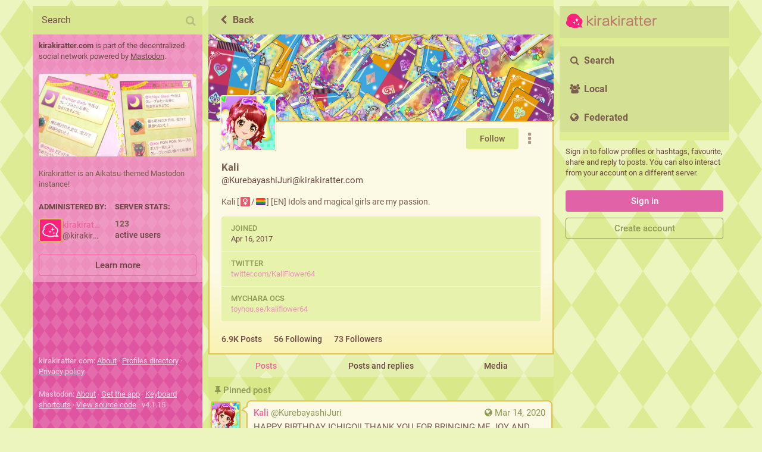

--- FILE ---
content_type: text/html; charset=utf-8
request_url: https://kirakiratter.com/@KurebayashiJuri
body_size: 8708
content:
<!DOCTYPE html>
<html lang='en'>
<head>
<meta charset='utf-8'>
<meta content='width=device-width, initial-scale=1' name='viewport'>
<link href='https://files.kirakiratter.com' rel='dns-prefetch'>
<link href='/favicon.ico' rel='icon' type='image/x-icon'>
<link href='/packs/media/icons/favicon-16x16-68cecfcd50f3b0cc31dd21827f2e299e.png' rel='icon' sizes='16x16' type='image/png'>
<link href='/packs/media/icons/favicon-32x32-daad39f71d380fc54262279d8f9173c8.png' rel='icon' sizes='32x32' type='image/png'>
<link href='/packs/media/icons/favicon-48x48-747bc7837ab041a63c935f6d83d18b73.png' rel='icon' sizes='48x48' type='image/png'>
<link href='/packs/media/icons/apple-touch-icon-57x57-26a41bd73b3c36d94f2af681f06e9248.png' rel='apple-touch-icon' sizes='57x57'>
<link href='/packs/media/icons/apple-touch-icon-60x60-49e42879bfce9b8c3afea0b9ed65d0b0.png' rel='apple-touch-icon' sizes='60x60'>
<link href='/packs/media/icons/apple-touch-icon-72x72-2e4c964dc4ae278d282e3a3295072b96.png' rel='apple-touch-icon' sizes='72x72'>
<link href='/packs/media/icons/apple-touch-icon-76x76-fcb6505e7fe0223364d7f1627f4d4540.png' rel='apple-touch-icon' sizes='76x76'>
<link href='/packs/media/icons/apple-touch-icon-114x114-6f1404eaecbc46f8b321a263c49bc89c.png' rel='apple-touch-icon' sizes='114x114'>
<link href='/packs/media/icons/apple-touch-icon-120x120-0242b82db115c8b1c879bf1f0a899bbd.png' rel='apple-touch-icon' sizes='120x120'>
<link href='/packs/media/icons/apple-touch-icon-144x144-b91f66ef98010f5d32e49f3e2762d19e.png' rel='apple-touch-icon' sizes='144x144'>
<link href='/packs/media/icons/apple-touch-icon-152x152-07a67241cc48830bb2e90c260b30c178.png' rel='apple-touch-icon' sizes='152x152'>
<link href='/packs/media/icons/apple-touch-icon-167x167-6f518439e0155876de24d8057a4f8ac2.png' rel='apple-touch-icon' sizes='167x167'>
<link href='/packs/media/icons/apple-touch-icon-180x180-476a7cc0eb352f1bdc0f42b23e33caf9.png' rel='apple-touch-icon' sizes='180x180'>
<link href='/packs/media/icons/apple-touch-icon-1024x1024-d16135f598f46fea4fd2a51a21896d07.png' rel='apple-touch-icon' sizes='1024x1024'>
<link color='#fc217d' href='/packs/media/images/logo-symbol-icon-d7eaf32839d3ecdac207ebacfc04d581.svg' rel='mask-icon'>
<link href='/manifest' rel='manifest'>
<meta content='#191b22' name='theme-color'>
<meta content='#df57a4' name='theme-color'>
<meta content='yes' name='apple-mobile-web-app-capable'>
<title>Kali (@KurebayashiJuri@kirakiratter.com) - Kirakiratter</title>
<link rel="stylesheet" media="all" crossorigin="anonymous" href="/packs/css/common-a844dc34.css" integrity="sha256-P7jsS35wKfKZ7egDM6otdXk7d8JjmsE5i9R8SD1vD8s=" />
<link rel="stylesheet" media="all" crossorigin="anonymous" href="/packs/css/kkt-3699858f.chunk.css" integrity="sha256-uwDFipKWtC6SH1vO9F73nBLAYp5NcHBmzU94Wxd/AWI=" />
<script src="/packs/js/common-c4d8dfddefafc949af32.js" crossorigin="anonymous" integrity="sha256-otZd8GErVqVmbu7AfeW11fVC5lHi6VNQwxs3JXKc8QM="></script>
<script src="/packs/js/locale_en-9ece30f6f2c8a2c112c7.chunk.js" crossorigin="anonymous" integrity="sha256-kTu5yK3a0VnlFOn6DNgnvEmVtYKO8VI/cM5R/eAkY6E="></script>
<meta name="csrf-param" content="authenticity_token" />
<meta name="csrf-token" content="RGNB0LXJhp6dgekdmd_KsLL2itR9vyxudW6uqbRyfsJGtJecBxu1UbZd18lR9HygCQm2drsEm5MYm-eXV-Ybfw" />
<meta content='0itGHX87RYsMoz4vLUVXag==' name='style-nonce'>
<link rel="stylesheet" media="all" href="/inert.css" id="inert-style" />
<link rel="stylesheet" media="all" href="https://kirakiratter.com/custom.css" />
<meta content='noindex, noarchive' name='robots'>
<link href='https://kirakiratter.com/@KurebayashiJuri.rss' rel='alternate' type='application/rss+xml'>
<link href='https://kirakiratter.com/users/KurebayashiJuri' rel='alternate' type='application/activity+json'>
<link href='https://twitter.com/KaliFlower64' rel='me' type='text/html'>
<link href='https://toyhou.se/kaliflower64' rel='me' type='text/html'>
<meta content="profile" property="og:type" />
<meta content='6.87K Katsus, 56 Following, 73 Followers · Kali [♀️/🏳️‍🌈] [EN] Idols and magical girls are my passion.' name='description'>
<meta content="https://kirakiratter.com/@KurebayashiJuri" property="og:url" />
<meta content="Kirakiratter" property="og:site_name" />
<meta content="Kali (@KurebayashiJuri@kirakiratter.com)" property="og:title" />
<meta content="6.87K Katsus, 56 Following, 73 Followers · Kali [♀️/🏳️‍🌈] [EN] Idols and magical girls are my passion." property="og:description" />
<meta content="https://files.kirakiratter.com/accounts/avatars/000/004/896/original/18252b1eb3067fb5.png" property="og:image" />
<meta content="400" property="og:image:width" />
<meta content="400" property="og:image:height" />
<meta content="summary" property="twitter:card" />
<meta content="KurebayashiJuri@kirakiratter.com" property="profile:username" />

<meta content='BA-WSCqn52VjR-MiXZ7Qn_5KXsRPGEXHg1lNXk1Z0PGC8CckdInvECBFYrOs03BRRgB701OeEqQcjGq3-9dcBZ8=' name='applicationServerKey'>
<script id="initial-state" type="application/json">{"meta":{"streaming_api_base_url":"wss://kirakiratter.com","access_token":null,"locale":"en","domain":"kirakiratter.com","title":"Kirakiratter","admin":null,"search_enabled":false,"repository":"mastodon/mastodon","source_url":"https://github.com/mastodon/mastodon","version":"4.1.15","limited_federation_mode":false,"mascot":null,"profile_directory":true,"trends":false,"registrations_open":false,"timeline_preview":true,"activity_api_enabled":true,"single_user_mode":false,"translation_enabled":false,"trends_as_landing_page":true,"status_page_url":null,"auto_play_gif":false,"display_media":"default","reduce_motion":false,"use_blurhash":true,"crop_images":false},"compose":{"text":""},"accounts":{},"media_attachments":{"accept_content_types":[".jpg",".jpeg",".png",".gif",".webp",".heic",".heif",".avif",".webm",".mp4",".m4v",".mov",".ogg",".oga",".mp3",".wav",".flac",".opus",".aac",".m4a",".3gp",".wma","image/jpeg","image/png","image/gif","image/heic","image/heif","image/webp","image/avif","video/webm","video/mp4","video/quicktime","video/ogg","audio/wave","audio/wav","audio/x-wav","audio/x-pn-wave","audio/vnd.wave","audio/ogg","audio/vorbis","audio/mpeg","audio/mp3","audio/webm","audio/flac","audio/aac","audio/m4a","audio/x-m4a","audio/mp4","audio/3gpp","video/x-ms-asf"]},"settings":{},"languages":[["aa","Afar","Afaraf"],["ab","Abkhaz","аҧсуа бызшәа"],["ae","Avestan","avesta"],["af","Afrikaans","Afrikaans"],["ak","Akan","Akan"],["am","Amharic","አማርኛ"],["an","Aragonese","aragonés"],["ar","Arabic","اللغة العربية"],["as","Assamese","অসমীয়া"],["av","Avaric","авар мацӀ"],["ay","Aymara","aymar aru"],["az","Azerbaijani","azərbaycan dili"],["ba","Bashkir","башҡорт теле"],["be","Belarusian","беларуская мова"],["bg","Bulgarian","български език"],["bh","Bihari","भोजपुरी"],["bi","Bislama","Bislama"],["bm","Bambara","bamanankan"],["bn","Bengali","বাংলা"],["bo","Tibetan","བོད་ཡིག"],["br","Breton","brezhoneg"],["bs","Bosnian","bosanski jezik"],["ca","Catalan","Català"],["ce","Chechen","нохчийн мотт"],["ch","Chamorro","Chamoru"],["co","Corsican","corsu"],["cr","Cree","ᓀᐦᐃᔭᐍᐏᐣ"],["cs","Czech","čeština"],["cu","Old Church Slavonic","ѩзыкъ словѣньскъ"],["cv","Chuvash","чӑваш чӗлхи"],["cy","Welsh","Cymraeg"],["da","Danish","dansk"],["de","German","Deutsch"],["dv","Divehi","Dhivehi"],["dz","Dzongkha","རྫོང་ཁ"],["ee","Ewe","Eʋegbe"],["el","Greek","Ελληνικά"],["en","English","English"],["eo","Esperanto","Esperanto"],["es","Spanish","Español"],["et","Estonian","eesti"],["eu","Basque","euskara"],["fa","Persian","فارسی"],["ff","Fula","Fulfulde"],["fi","Finnish","suomi"],["fj","Fijian","Vakaviti"],["fo","Faroese","føroyskt"],["fr","French","Français"],["fy","Western Frisian","Frysk"],["ga","Irish","Gaeilge"],["gd","Scottish Gaelic","Gàidhlig"],["gl","Galician","galego"],["gu","Gujarati","ગુજરાતી"],["gv","Manx","Gaelg"],["ha","Hausa","هَوُسَ"],["he","Hebrew","עברית"],["hi","Hindi","हिन्दी"],["ho","Hiri Motu","Hiri Motu"],["hr","Croatian","Hrvatski"],["ht","Haitian","Kreyòl ayisyen"],["hu","Hungarian","magyar"],["hy","Armenian","Հայերեն"],["hz","Herero","Otjiherero"],["ia","Interlingua","Interlingua"],["id","Indonesian","Bahasa Indonesia"],["ie","Interlingue","Interlingue"],["ig","Igbo","Asụsụ Igbo"],["ii","Nuosu","ꆈꌠ꒿ Nuosuhxop"],["ik","Inupiaq","Iñupiaq"],["io","Ido","Ido"],["is","Icelandic","Íslenska"],["it","Italian","Italiano"],["iu","Inuktitut","ᐃᓄᒃᑎᑐᑦ"],["ja","Japanese","日本語"],["jv","Javanese","basa Jawa"],["ka","Georgian","ქართული"],["kg","Kongo","Kikongo"],["ki","Kikuyu","Gĩkũyũ"],["kj","Kwanyama","Kuanyama"],["kk","Kazakh","қазақ тілі"],["kl","Kalaallisut","kalaallisut"],["km","Khmer","ខេមរភាសា"],["kn","Kannada","ಕನ್ನಡ"],["ko","Korean","한국어"],["kr","Kanuri","Kanuri"],["ks","Kashmiri","कश्मीरी"],["ku","Kurmanji (Kurdish)","Kurmancî"],["kv","Komi","коми кыв"],["kw","Cornish","Kernewek"],["ky","Kyrgyz","Кыргызча"],["la","Latin","latine"],["lb","Luxembourgish","Lëtzebuergesch"],["lg","Ganda","Luganda"],["li","Limburgish","Limburgs"],["ln","Lingala","Lingála"],["lo","Lao","ລາວ"],["lt","Lithuanian","lietuvių kalba"],["lu","Luba-Katanga","Tshiluba"],["lv","Latvian","latviešu valoda"],["mg","Malagasy","fiteny malagasy"],["mh","Marshallese","Kajin M̧ajeļ"],["mi","Māori","te reo Māori"],["mk","Macedonian","македонски јазик"],["ml","Malayalam","മലയാളം"],["mn","Mongolian","Монгол хэл"],["mr","Marathi","मराठी"],["ms","Malay","Bahasa Melayu"],["mt","Maltese","Malti"],["my","Burmese","ဗမာစာ"],["na","Nauru","Ekakairũ Naoero"],["nb","Norwegian Bokmål","Norsk bokmål"],["nd","Northern Ndebele","isiNdebele"],["ne","Nepali","नेपाली"],["ng","Ndonga","Owambo"],["nl","Dutch","Nederlands"],["nn","Norwegian Nynorsk","Norsk Nynorsk"],["no","Norwegian","Norsk"],["nr","Southern Ndebele","isiNdebele"],["nv","Navajo","Diné bizaad"],["ny","Chichewa","chiCheŵa"],["oc","Occitan","occitan"],["oj","Ojibwe","ᐊᓂᔑᓈᐯᒧᐎᓐ"],["om","Oromo","Afaan Oromoo"],["or","Oriya","ଓଡ଼ିଆ"],["os","Ossetian","ирон æвзаг"],["pa","Panjabi","ਪੰਜਾਬੀ"],["pi","Pāli","पाऴि"],["pl","Polish","Polski"],["ps","Pashto","پښتو"],["pt","Portuguese","Português"],["qu","Quechua","Runa Simi"],["rm","Romansh","rumantsch grischun"],["rn","Kirundi","Ikirundi"],["ro","Romanian","Română"],["ru","Russian","Русский"],["rw","Kinyarwanda","Ikinyarwanda"],["sa","Sanskrit","संस्कृतम्"],["sc","Sardinian","sardu"],["sd","Sindhi","सिन्धी"],["se","Northern Sami","Davvisámegiella"],["sg","Sango","yângâ tî sängö"],["si","Sinhala","සිංහල"],["sk","Slovak","slovenčina"],["sl","Slovenian","slovenščina"],["sn","Shona","chiShona"],["so","Somali","Soomaaliga"],["sq","Albanian","Shqip"],["sr","Serbian","српски језик"],["ss","Swati","SiSwati"],["st","Southern Sotho","Sesotho"],["su","Sundanese","Basa Sunda"],["sv","Swedish","Svenska"],["sw","Swahili","Kiswahili"],["ta","Tamil","தமிழ்"],["te","Telugu","తెలుగు"],["tg","Tajik","тоҷикӣ"],["th","Thai","ไทย"],["ti","Tigrinya","ትግርኛ"],["tk","Turkmen","Türkmen"],["tl","Tagalog","Wikang Tagalog"],["tn","Tswana","Setswana"],["to","Tonga","faka Tonga"],["tr","Turkish","Türkçe"],["ts","Tsonga","Xitsonga"],["tt","Tatar","татар теле"],["tw","Twi","Twi"],["ty","Tahitian","Reo Tahiti"],["ug","Uyghur","ئۇيغۇرچە‎"],["uk","Ukrainian","Українська"],["ur","Urdu","اردو"],["uz","Uzbek","Ўзбек"],["ve","Venda","Tshivenḓa"],["vi","Vietnamese","Tiếng Việt"],["vo","Volapük","Volapük"],["wa","Walloon","walon"],["wo","Wolof","Wollof"],["xh","Xhosa","isiXhosa"],["yi","Yiddish","ייִדיש"],["yo","Yoruba","Yorùbá"],["za","Zhuang","Saɯ cueŋƅ"],["zh","Chinese","中文"],["zu","Zulu","isiZulu"],["ast","Asturian","Asturianu"],["ckb","Sorani (Kurdish)","سۆرانی"],["cnr","Montenegrin","crnogorski"],["jbo","Lojban","la .lojban."],["kab","Kabyle","Taqbaylit"],["kmr","Kurmanji (Kurdish)","Kurmancî"],["ldn","Láadan","Láadan"],["lfn","Lingua Franca Nova","lingua franca nova"],["sco","Scots","Scots"],["sma","Southern Sami","Åarjelsaemien Gïele"],["smj","Lule Sami","Julevsámegiella"],["szl","Silesian","ślůnsko godka"],["tai","Tai","ภาษาไท or ภาษาไต"],["tok","Toki Pona","toki pona"],["zba","Balaibalan","باليبلن"],["zgh","Standard Moroccan Tamazight","ⵜⴰⵎⴰⵣⵉⵖⵜ"]],"push_subscription":null,"role":null}</script>
<script src="/packs/js/application-77adafca4b10db1728c8.chunk.js" crossorigin="anonymous" integrity="sha256-i/SEvIpgeSAkpFBSPxaVH1ZoBg0Yi8inh5zxvE+sU7M="></script>

</head>
<body class='app-body theme-kkt no-reduce-motion'>
<div class='notranslate app-holder' data-props='{&quot;locale&quot;:&quot;en&quot;}' id='mastodon'>
<noscript>
<img alt="Mastodon" src="/packs/media/images/logo-5657ce8d083adbe3ddb2d0586844aefc.svg" />
<div>
To use the Mastodon web application, please enable JavaScript. Alternatively, try one of the <a href="https://joinmastodon.org/apps">native apps</a> for Mastodon for your platform.
</div>
</noscript>
</div>


<div aria-hidden class='logo-resources' inert tabindex='-1'>
<?xml version="1.0" encoding="UTF-8" standalone="no"?>
<svg xmlns:rdf="http://www.w3.org/1999/02/22-rdf-syntax-ns#" xmlns="http://www.w3.org/2000/svg" height="253" width="253" version="1.1" xmlns:cc="http://creativecommons.org/ns#" xmlns:dc="http://purl.org/dc/elements/1.1/" viewBox="0 0 16 16">
<g transform="translate(-44.3 -30.3)">
<rect height="16" width="16" y="30.3" x="44.3" fill="none"/>
<g transform="matrix(.239 0 0 .239 22.3 28.7)">
<path style="color-rendering:auto;text-decoration-color:#000000;color:#000000;font-variant-numeric:normal;shape-rendering:auto;font-variant-ligatures:normal;text-decoration-line:none;font-variant-position:normal;mix-blend-mode:normal;solid-color:#000000;font-feature-settings:normal;shape-padding:0;font-variant-alternates:normal;text-indent:0;dominant-baseline:auto;font-variant-caps:normal;image-rendering:auto;white-space:normal;text-decoration-style:solid;text-orientation:mixed;isolation:auto;text-transform:none" d="m117 43.6c-8-0.1-15 0.9-21.7 2.7-17.2 4.7-32.5 14.6-42.5 27.6-9.3 12-13.7 27.1-10.3 42.1-8.2 10-12.8 20-13.3 29-0.5 11 3.3 21 9.1 29 10.9 14 28.6 23 44.5 22 19.2 13 42.2 14 60.2 12 17-3 29-7 32-8 3 1 18 4 35 4l13-1-8-10c-9-10-12-21-13-24 11-16 15-33 13-47-3-15-13-26.2-28-32.4-17-31-42-44.5-67-45.9-1 0-2-0.1-3-0.1zm33 42.1h1c1 12.6 5 20.3 10 25.3 5 4 11 6 16 6v1c-5 0-12 3-17 8-5 6-9 13-9 20h-1c0-15-11-27-29-28v-1c9-1 16-3 21-7s8-11.7 8-24.3zm-29 41.3h1c0 6 1 11 4 15 3 3 8 5 16 5v1c-8 0-13 1-16 5-3 3-3 8-3 15h-1c0-7-1-12-4-16-2-3-7-4-16-4v-1c9 0 14-2 16-6 3-3 3-8 3-14zm44 15h1c0 7 1 12 4 15 2 3 6 4 11 4l1 1c-6 0-10 2-12 5-3 3-4 8-4 15h-1c0-6-1-11-4-15-2-3-8-5-17-5v-1c9 0 14-2 17-5s4-7 4-14z" transform="matrix(.265 0 0 .265 92.2 6.56)"/>
</g>
</g>
</svg>

<svg xmlns="http://www.w3.org/2000/svg" width="2625" height="512" viewBox="0 0 2625 512" xmlns:xlink="http://www.w3.org/1999/xlink"><style type="text/css">.st0{display:none;fill:#FC217D;}.st1{fill:#FC217D;}.st2{fill:#FFFFFF;}.st3{fill:#BA7D6C;}</style><title>kirakiratter</title>
<symbol id="logo-symbol-wordmark">
<rect class="st0" width="2625" height="512"/><path class="st1" d="m446.8 370.6s11.1 45 41.3 79.7c-46.6 1.4-96.2-10.9-96.2-10.9s-151.1 60.5-244.5-10.9c-70.1 13.6-196.3-91-96.2-195.2-45.4-146.3 241.8-296.9 362.7-63.3 78.2 28.9 98.9 112.7 32.9 200.6z"/><path class="st2" d="m244.2 247.5c-0.2 7.9-0.9 15.8-2.2 23.7-2 11.5-5.6 19.9-11.5 25.8s-14.2 9.5-25.7 11.5c-7.8 1.2-15.6 2-23.5 2.2 7.9 0.2 15.7 0.9 23.5 2.2 11.5 2 19.7 5.6 25.7 11.5 5.9 5.9 9.3 14.4 11.5 25.8 1.2 7.8 1.9 15.7 2.2 23.7 0.2-7.9 0.9-15.8 2.2-23.7 2-11.5 5.6-19.9 11.5-25.8s14.2-9.5 25.7-11.5c7.8-1.2 15.6-1.9 23.5-2.2-7.9-0.2-15.7-0.9-23.5-2.2-11.5-2-19.7-5.6-25.7-11.5-5.9-5.9-9.3-14.2-11.5-25.8-1.3-7.8-2-15.7-2.2-23.7z"/><path class="st2" d="m365.1 298.3c-0.2 6.7-0.8 13.4-1.8 20.1-1.6 9.7-4.5 16.9-9.3 21.9s-11.7 8.1-21.2 9.7c-6.4 1-12.8 1.6-19.2 1.8 6.4 0.2 12.8 0.8 19.2 1.8 9.5 1.8 16.3 4.7 21.2 9.7 4.8 5 7.7 12 9.3 21.7 1 6.7 1.6 13.4 1.8 20.1 0.2-6.7 0.8-13.4 1.8-20.1 1.6-9.7 4.5-16.9 9.5-21.7s11.7-8.1 21.2-9.7c6.4-1 12.9-1.6 19.4-1.8-6.4-0.2-12.8-0.8-19.2-1.8-9.5-1.8-16.3-4.7-21.2-9.7-4.8-5-7.7-12-9.3-21.7-1.2-6.7-1.9-13.5-2.2-20.3z"/><path class="st2" d="m324.2 143.5c-0.3 11.1-1.3 22.2-3 33.2-2.9 16.1-7.7 27.8-16 36.2s-19.9 13.3-36.1 16.1c-10.9 1.7-21.8 2.7-32.8 3 11 0.3 22 1.3 32.8 3 16.1 2.9 27.8 7.9 36.1 16.1 8.3 8.3 13.3 19.9 16 36.2 1.7 11 2.8 22.2 3 33.4 0.3-11.1 1.3-22.2 3-33.2 2.9-16.1 7.7-27.8 16-36.2s19.9-13.3 36.1-16.1c10.9-1.7 21.8-2.7 32.8-3-11-0.3-22-1.3-32.8-3-16.1-2.9-27.8-7.7-36.1-16.1s-13.1-20.1-16-36.2c-1.7-11.1-2.7-22.3-3-33.4z"/><path class="st3" d="m776.7 400.4c-4.3 0-8.6-1.4-12.2-4.7l-115.9-94v83.2c0 20.5-36.7 20.5-36.7 0v-258.5c0-20.9 36.7-20.9 36.7 0v131l104-76.7c4-3.2 8.6-4.7 12.6-4.7 10.4 0 19.4 8.3 19.4 18 0 4.7-2.2 10.1-7.9 14.4l-98.6 71.6 112.3 89.3c4.7 4 6.8 8.6 6.8 13 0 9.4-10.4 18.1-20.5 18.1z"/><path class="st3" d="m844.8 158.8c-13 0-23-11.2-23-24.5 0-13.7 10.1-24.8 23-24.8 13 0 23 11.2 23 24.8 0 13.3-10.1 24.5-23 24.5zm-18.4 226.1v-191.5c0-19.8 37.1-19.8 37.1 0v191.5c0 20.5-37.1 20.5-37.1 0z"/><path class="st3" d="m1018.3 214.6c-1.1 0-2.2 0-3.6-0.4-5.4-2.2-10.8-2.9-15.8-2.9-25.9 0-45.7 24.8-45.7 62.3v110.5c0 10.8-9 16.2-18 16.2-9.4 0-18.7-5.8-18.7-16.6v-191.4c0-10.4 9.4-15.8 18.4-15.8s17.6 5 17.6 14.4v11.1c9-17.3 27-25.6 46.8-25.6 6.5 0 13.3 1.1 20.2 2.9 10.1 1.8 14 9.4 14 16.9-0.1 9-6.2 18.4-15.2 18.4z"/><path class="st3" d="m1235.4 400.4c-6.1 0-12.6-2.9-15.8-9.4-2.9-5.4-4.7-13.3-5-19.8-0.4-1.1-0.4-2.2-0.4-2.9-15.1 22.3-47.2 34.2-75.6 34.2-58 0-80.3-23-83.2-59-0.4-2.5-0.4-4.7-0.4-7.2 0-27.4 15.5-49 41.8-59 49.3-18.7 109.8-11.2 109.8-36.4v-1.8c-2.2-19.8-18.7-31-50-31h-5.8c-23.4 0.7-43.6 13-54.4 33.5-4 6.1-9.7 8.6-15.5 8.6-9.7 0-19.1-7.2-19.1-17.3 0-2.9 0.7-6.1 2.9-9.7 15.1-28.8 47.9-47.5 86.4-48.6h5.4c62.3 0 88.6 29.5 88.6 83.5v2.2c0 11.5-0.4 24.1-0.4 36.7 0 31 1.1 62.3 7.9 79.2 1.1 2.9 1.4 5.4 1.4 7.6 0.1 10.4-9.3 16.6-18.6 16.6zm-123.2-93.6c-13 5-21.2 15.5-21.2 29.2 0 1.4 0 2.9 0.4 4.7 2.2 19.1 16.2 28.4 46.8 28.4h1.8c20.5 0 40.7-7.9 53.6-20.2 10.1-9.7 16.9-23 16.9-40.3v-7.2c0-10.4 0.4-22 0.4-22-18.4 15.8-62.3 12.6-98.7 27.4z"/><path class="st3" d="m1459.3 400.4c-4.3 0-8.6-1.4-12.2-4.7l-115.9-94v83.2c0 20.5-36.7 20.5-36.7 0v-258.5c0-20.9 36.7-20.9 36.7 0v131l104-76.7c4-3.2 8.6-4.7 12.6-4.7 10.4 0 19.4 8.3 19.4 18 0 4.7-2.2 10.1-7.9 14.4l-98.6 71.6 112.3 89.3c4.7 4 6.8 8.6 6.8 13 0 9.4-10.5 18.1-20.5 18.1z"/><path class="st3" d="m1527.3 158.8c-13 0-23-11.2-23-24.5 0-13.7 10.1-24.8 23-24.8s23 11.2 23 24.8c0 13.3-10 24.5-23 24.5zm-18.4 226.1v-191.5c0-19.8 37.1-19.8 37.1 0v191.5c0 20.5-37.1 20.5-37.1 0z"/><path class="st3" d="m1700.8 214.6c-1.1 0-2.2 0-3.6-0.4-5.4-2.2-10.8-2.9-15.8-2.9-25.9 0-45.7 24.8-45.7 62.3v110.5c0 10.8-9 16.2-18 16.2-9.4 0-18.7-5.8-18.7-16.6v-191.4c0-10.4 9.4-15.8 18.4-15.8s17.6 5 17.6 14.4v11.1c9-17.3 27-25.6 46.8-25.6 6.5 0 13.3 1.1 20.2 2.9 10.1 1.8 14 9.4 14 16.9-0.1 9-6.2 18.4-15.2 18.4z"/><path class="st3" d="m1917.9 400.4c-6.1 0-12.6-2.9-15.8-9.4-2.9-5.4-4.7-13.3-5-19.8-0.4-1.1-0.4-2.2-0.4-2.9-15.1 22.3-47.2 34.2-75.6 34.2-58 0-80.3-23-83.2-59-0.4-2.5-0.4-4.7-0.4-7.2 0-27.4 15.5-49 41.8-59 49.3-18.7 109.8-11.2 109.8-36.4v-1.8c-2.2-19.8-18.7-31-50-31h-5.8c-23.4 0.7-43.6 13-54.4 33.5-4 6.1-9.7 8.6-15.5 8.6-9.7 0-19.1-7.2-19.1-17.3 0-2.9 0.7-6.1 2.9-9.7 15.1-28.8 47.9-47.5 86.4-48.6h5.4c62.3 0 88.6 29.5 88.6 83.5v2.2c0 11.5-0.4 24.1-0.4 36.7 0 31 1.1 62.3 7.9 79.2 1.1 2.9 1.4 5.4 1.4 7.6 0.1 10.4-9.2 16.6-18.6 16.6zm-123.1-93.6c-13 5-21.2 15.5-21.2 29.2 0 1.4 0 2.9 0.4 4.7 2.2 19.1 16.2 28.4 46.8 28.4h1.8c20.5 0 40.7-7.9 53.6-20.2 10.1-9.7 16.9-23 16.9-40.3v-7.2c0-10.4 0.4-22 0.4-22-18.4 15.8-62.4 12.6-98.7 27.4z"/><path class="st3" d="m2073.1 391c-13 6.1-25.6 9.4-37.1 9.4-25.9 0-45.4-16.2-45.4-47.2v-138.6h-22.7c-8.3 0-12.6-8.6-12.6-16.9s4-16.6 12.6-16.6h22.7v-47.1c0-20.2 36.7-20.2 36.7 0v47.2h35.3c18.4 0 18.4 33.5 0 33.5h-35.3v131.8c0 12.2 6.5 19.8 18.4 19.8 5.4 0 11.9-1.4 19.1-4.3 1.8-0.7 3.2-0.7 4.7-0.7 7.9 0 13 7.2 13 14.8-0.1 5.5-3 11.7-9.4 14.9z"/><path class="st3" d="m2208.8 391c-13 6.1-25.6 9.4-37.1 9.4-25.9 0-45.4-16.2-45.4-47.2v-138.6h-22.7c-8.3 0-12.6-8.6-12.6-16.9s4-16.6 12.6-16.6h22.7v-47.1c0-20.2 36.7-20.2 36.7 0v47.2h35.3c18.4 0 18.4 33.5 0 33.5h-35.3v131.8c0 12.2 6.5 19.8 18.4 19.8 5.4 0 11.9-1.4 19.1-4.3 1.8-0.7 3.2-0.7 4.7-0.7 7.9 0 13 7.2 13 14.8-0.1 5.5-2.9 11.7-9.4 14.9z"/><path class="st3" d="m2421.5 302.4h-144.7c2.2 36.4 32.8 66.2 70.6 66.2 32 0 54-15.5 65.2-34.9 2.9-5 7.6-7.2 12.6-7.2 9 0 18.7 6.8 18.7 16.2 0 2.2-0.4 4.7-1.4 6.8-14.8 31-46.8 52.9-95.4 52.9-64.1 0-106.9-49.7-106.9-113 0-68.8 45.7-114.8 105.8-114.8 55.4 0 98.6 40.3 103.7 97.6v3.6c-0.1 15.8-8.7 26.6-28.2 26.6zm-8.6-38.8c-6.1-34.2-33.1-55.8-66.6-55.8-37.8 0-64.4 27-69.1 62.3h131.4c3.2 0 4.7-0.7 4.7-3.6 0-0.8-0.4-1.9-0.4-2.9z"/><path class="st3" d="m2594.3 214.6c-1.1 0-2.2 0-3.6-0.4-5.4-2.2-10.8-2.9-15.8-2.9-25.9 0-45.7 24.8-45.7 62.3v110.5c0 10.8-9 16.2-18 16.2-9.4 0-18.7-5.8-18.7-16.6v-191.4c0-10.4 9.4-15.8 18.4-15.8s17.6 5 17.6 14.4v11.1c9-17.3 27-25.6 46.8-25.6 6.5 0 13.3 1.1 20.2 2.9 10.1 1.8 14 9.4 14 16.9 0 9-6.2 18.4-15.2 18.4z"/>
</symbol>
<use xlink:href="#logo-symbol-wordmark"></use>
</svg>

</div>
<script defer src="https://static.cloudflareinsights.com/beacon.min.js/vcd15cbe7772f49c399c6a5babf22c1241717689176015" integrity="sha512-ZpsOmlRQV6y907TI0dKBHq9Md29nnaEIPlkf84rnaERnq6zvWvPUqr2ft8M1aS28oN72PdrCzSjY4U6VaAw1EQ==" data-cf-beacon='{"version":"2024.11.0","token":"ed902bbc31f949bb915771f27ff1bc70","r":1,"server_timing":{"name":{"cfCacheStatus":true,"cfEdge":true,"cfExtPri":true,"cfL4":true,"cfOrigin":true,"cfSpeedBrain":true},"location_startswith":null}}' crossorigin="anonymous"></script>
</body>
</html>


--- FILE ---
content_type: application/javascript
request_url: https://kirakiratter.com/packs/js/167-92af1720d875d4b9bfed.chunk.js
body_size: 20847
content:
(window.webpackJsonp=window.webpackJsonp||[]).push([[167],{810:function(e,t,n){"use strict";n.r(t);var o=n(1),r=n.n(o),a=n(33),s=n.n(a),i=n(26),c=n(0),u=n(2),l=n.n(u),d=n(89),p=n(4),h=n(13),m=n(53),g=n.n(m),f=n(112),b=n(54),v=n.n(b),y=Object.assign||function(e){for(var t=1;t<arguments.length;t++){var n=arguments[t];for(var o in n)Object.prototype.hasOwnProperty.call(n,o)&&(e[o]=n[o])}return e};function O(e,t){if(!(e instanceof t))throw new TypeError("Cannot call a class as a function")}function _(e,t){if(!e)throw new ReferenceError("this hasn't been initialised - super() hasn't been called");return!t||"object"!=typeof t&&"function"!=typeof t?e:t}var j=function(e){function t(){var n,o;O(this,t);for(var r=arguments.length,a=Array(r),s=0;s<r;s++)a[s]=arguments[s];return n=o=_(this,e.call.apply(e,[this].concat(a))),o.state={match:o.computeMatch(o.props.history.location.pathname)},_(o,n)}return function(e,t){if("function"!=typeof t&&null!==t)throw new TypeError("Super expression must either be null or a function, not "+typeof t);e.prototype=Object.create(t&&t.prototype,{constructor:{value:e,enumerable:!1,writable:!0,configurable:!0}}),t&&(Object.setPrototypeOf?Object.setPrototypeOf(e,t):e.__proto__=t)}(t,e),t.prototype.getChildContext=function(){return{router:y({},this.context.router,{history:this.props.history,route:{location:this.props.history.location,match:this.state.match}})}},t.prototype.computeMatch=function(e){return{path:"/",url:"/",params:{},isExact:"/"===e}},t.prototype.componentWillMount=function(){var e=this,t=this.props,n=t.children,o=t.history;v()(null==n||1===r.a.Children.count(n),"A <Router> may have only one child element"),this.unlisten=o.listen((function(){e.setState({match:e.computeMatch(o.location.pathname)})}))},t.prototype.componentWillReceiveProps=function(e){g()(this.props.history===e.history,"You cannot change <Router history>")},t.prototype.componentWillUnmount=function(){this.unlisten()},t.prototype.render=function(){var e=this.props.children;return e?r.a.Children.only(e):null},t}(r.a.Component);j.propTypes={history:l.a.object.isRequired,children:l.a.node},j.contextTypes={router:l.a.object},j.childContextTypes={router:l.a.object.isRequired};var C=j;function w(e,t){if(!(e instanceof t))throw new TypeError("Cannot call a class as a function")}function M(e,t){if(!e)throw new ReferenceError("this hasn't been initialised - super() hasn't been called");return!t||"object"!=typeof t&&"function"!=typeof t?e:t}var S=function(e){function t(){var n,o;w(this,t);for(var r=arguments.length,a=Array(r),s=0;s<r;s++)a[s]=arguments[s];return n=o=M(this,e.call.apply(e,[this].concat(a))),o.history=Object(f.createBrowserHistory)(o.props),M(o,n)}return function(e,t){if("function"!=typeof t&&null!==t)throw new TypeError("Super expression must either be null or a function, not "+typeof t);e.prototype=Object.create(t&&t.prototype,{constructor:{value:e,enumerable:!1,writable:!0,configurable:!0}}),t&&(Object.setPrototypeOf?Object.setPrototypeOf(e,t):e.__proto__=t)}(t,e),t.prototype.componentWillMount=function(){g()(!this.props.history,"<BrowserRouter> ignores the history prop. To use a custom history, use `import { Router }` instead of `import { BrowserRouter as Router }`.")},t.prototype.render=function(){return r.a.createElement(C,{history:this.history,children:this.props.children})},t}(r.a.Component),k=S,E=n(493),T=n(293),x=n(300),N=n(27),L=n.n(N),A=n(10),R=n.n(A),P=n(121),I=n(295),F=n.n(I),D={},G=0,H=function(e){var t=e,n=D[t]||(D[t]={});if(n[e])return n[e];var o=F.a.compile(e);return G<1e4&&(n[e]=o,G++),o},U=function(){var e=arguments.length>0&&void 0!==arguments[0]?arguments[0]:"/",t=arguments.length>1&&void 0!==arguments[1]?arguments[1]:{};if("/"===e)return e;var n=H(e);return n(t,{pretty:!0})},q=Object.assign||function(e){for(var t=1;t<arguments.length;t++){var n=arguments[t];for(var o in n)Object.prototype.hasOwnProperty.call(n,o)&&(e[o]=n[o])}return e};function B(e,t){if(!(e instanceof t))throw new TypeError("Cannot call a class as a function")}function $(e,t){if(!e)throw new ReferenceError("this hasn't been initialised - super() hasn't been called");return!t||"object"!=typeof t&&"function"!=typeof t?e:t}var W=function(e){function t(){return B(this,t),$(this,e.apply(this,arguments))}return function(e,t){if("function"!=typeof t&&null!==t)throw new TypeError("Super expression must either be null or a function, not "+typeof t);e.prototype=Object.create(t&&t.prototype,{constructor:{value:e,enumerable:!1,writable:!0,configurable:!0}}),t&&(Object.setPrototypeOf?Object.setPrototypeOf(e,t):e.__proto__=t)}(t,e),t.prototype.isStatic=function(){return this.context.router&&this.context.router.staticContext},t.prototype.componentWillMount=function(){v()(this.context.router,"You should not use <Redirect> outside a <Router>"),this.isStatic()&&this.perform()},t.prototype.componentDidMount=function(){this.isStatic()||this.perform()},t.prototype.componentDidUpdate=function(e){var t=Object(f.createLocation)(e.to),n=Object(f.createLocation)(this.props.to);Object(f.locationsAreEqual)(t,n)?g()(!1,"You tried to redirect to the same route you're currently on: \""+n.pathname+n.search+'"'):this.perform()},t.prototype.computeTo=function(e){var t=e.computedMatch,n=e.to;return t?"string"==typeof n?U(n,t.params):q({},n,{pathname:U(n.pathname,t.params)}):n},t.prototype.perform=function(){var e=this.context.router.history,t=this.props.push,n=this.computeTo(this.props);t?e.push(n):e.replace(n)},t.prototype.render=function(){return null},t}(r.a.Component);W.propTypes={computedMatch:l.a.object,push:l.a.bool,from:l.a.string,to:l.a.oneOfType([l.a.string,l.a.object]).isRequired},W.defaultProps={push:!1},W.contextTypes={router:l.a.shape({history:l.a.shape({push:l.a.func.isRequired,replace:l.a.func.isRequired}).isRequired,staticContext:l.a.object}).isRequired};var z=W,J=n(743),Q=n(284),V=n(286),K=n(301),Y=n(65),Z=n(11),X=n(20),ee=n(67),te=n(116),ne=n(78),oe=n(66),re=n(18),ae=n(832),se=n(859),ie=n.n(se),ce=n(745),ue=n(744),le=n(16);class de extends le.a{render(){let{title:e,icon:t,multiColumn:n}=this.props;return Object(c.a)(ce.a,{},void 0,Object(c.a)(ue.a,{icon:t,title:e,multiColumn:n,focusable:!1,placeholder:!0}),Object(c.a)("div",{className:"scrollable"}))}}de.propTypes={title:l.a.oneOfType([l.a.node,l.a.string]),icon:l.a.string,multiColumn:l.a.bool},de.defaultProps={title:"",icon:""};var pe,he,me=n(25),ge=n(80),fe=n(8);class be extends r.a.PureComponent{constructor(){super(...arguments),this.state={hovering:!1},this.handleMouseEnter=()=>{const{animate:e}=this.props;e||this.setState({hovering:!0})},this.handleMouseLeave=()=>{const{animate:e}=this.props;e||this.setState({hovering:!1})}}render(){const{src:e,staticSrc:t,className:n,animate:o}=this.props,{hovering:r}=this.state;return Object(c.a)("img",{className:n,src:r||o?e:t,alt:"",role:"presentation",onMouseEnter:this.handleMouseEnter,onMouseLeave:this.handleMouseLeave})}}be.defaultProps={animate:fe.a};class ve extends r.a.PureComponent{constructor(){super(...arguments),this.state={copied:!1},this.handleClick=()=>{const{value:e}=this.props;navigator.clipboard.writeText(e),this.setState({copied:!0}),this.timeout=setTimeout((()=>this.setState({copied:!1})),700)}}componentWillUnmount(){this.timeout&&clearTimeout(this.timeout)}render(){const{children:e}=this.props,{copied:t}=this.state;return Object(c.a)(me.a,{onClick:this.handleClick,className:t?"copied":"copyable"},void 0,t?Object(c.a)(p.b,{id:"copypaste.copied",defaultMessage:"Copied"}):e)}}let ye=Object(p.g)((he=class extends r.a.PureComponent{constructor(){super(...arguments),this.handleRetry=()=>{const{onRetry:e}=this.props;e&&e()}}render(){const{errorType:e,multiColumn:t,stacktrace:n}=this.props;let o,r;switch(e){case"routing":o=Object(c.a)(p.b,{id:"bundle_column_error.routing.title",defaultMessage:"404"}),r=Object(c.a)(p.b,{id:"bundle_column_error.routing.body",defaultMessage:"The requested page could not be found. Are you sure the URL in the address bar is correct?"});break;case"network":o=Object(c.a)(p.b,{id:"bundle_column_error.network.title",defaultMessage:"Network error"}),r=Object(c.a)(p.b,{id:"bundle_column_error.network.body",defaultMessage:"There was an error when trying to load this page. This could be due to a temporary problem with your internet connection or this server."});break;case"error":o=Object(c.a)(p.b,{id:"bundle_column_error.error.title",defaultMessage:"Oh, no!"}),r=Object(c.a)(p.b,{id:"bundle_column_error.error.body",defaultMessage:"The requested page could not be rendered. It could be due to a bug in our code, or a browser compatibility issue."})}return Object(c.a)(ce.a,{bindToDocument:!t},void 0,Object(c.a)("div",{className:"error-column"},void 0,Object(c.a)(be,{src:"/oops.gif",staticSrc:"/oops.png",className:"error-column__image"}),Object(c.a)("div",{className:"error-column__message"},void 0,Object(c.a)("h1",{},void 0,o),Object(c.a)("p",{},void 0,r),Object(c.a)("div",{className:"error-column__message__actions"},void 0,"network"===e&&Object(c.a)(me.a,{onClick:this.handleRetry},void 0,Object(c.a)(p.b,{id:"bundle_column_error.retry",defaultMessage:"Try again"})),"error"===e&&Object(c.a)(ve,{value:n},void 0,Object(c.a)(p.b,{id:"bundle_column_error.copy_stacktrace",defaultMessage:"Copy error report"})),Object(c.a)(ge.a,{to:"/",className:R()("button",{"button-tertiary":"routing"!==e})},void 0,Object(c.a)(p.b,{id:"bundle_column_error.return",defaultMessage:"Go back home"}))))),Object(c.a)(d.a,{},void 0,Object(c.a)("meta",{name:"robots",content:"noindex"})))}},he.defaultProps={errorType:"routing"},pe=he))||pe;var Oe=n(201);class _e extends r.a.PureComponent{render(){const{multiColumn:e,children:t}=this.props;return Object(c.a)(ae.a,{},void 0,r.a.Children.map(t,(t=>r.a.cloneElement(t,{multiColumn:e}))))}}class je extends r.a.Component{constructor(){super(...arguments),this.state={hasError:!1,stacktrace:""},this.renderComponent=e=>{let{match:t}=e;const{component:n,content:o,multiColumn:a,componentParams:s}=this.props,{hasError:i,stacktrace:u}=this.state;return i?Object(c.a)(ye,{stacktrace:u,multiColumn:a,errorType:"error"}):Object(c.a)(Oe.a,{fetchComponent:n,loading:this.renderLoading,error:this.renderError},void 0,(e=>r.a.createElement(e,Object(re.a)({params:t.params,multiColumn:a},s),o)))},this.renderLoading=()=>{const{multiColumn:e}=this.props;return Object(c.a)(de,{multiColumn:e})},this.renderError=e=>r.a.createElement(ye,Object(re.a)({},e,{errorType:"network"}))}static getDerivedStateFromError(){return{hasError:!0}}componentDidCatch(e){ie.a.fromError(e).then((t=>{this.setState({stacktrace:e.toString()+"\n"+t.map((e=>e.toString())).join("\n")})})).catch((e=>{console.error(e)}))}render(){const{component:e,content:t,...n}=this.props;return r.a.createElement(E.a,Object(re.a)({},n,{render:this.renderComponent}))}}je.defaultProps={componentParams:{}};var Ce=n(77),we=n(52),Me=n.n(we);class Se extends r.a.PureComponent{constructor(){super(...arguments),this.handleKeyUp=e=>{const t=e.keyCode;if(this.props.active&&27===t)e.preventDefault(),e.stopPropagation(),this.props.onClose()}}componentDidMount(){window.addEventListener("keyup",this.handleKeyUp,!1)}componentWillUnmount(){window.removeEventListener("keyup",this.handleKeyUp)}render(){const{active:e}=this.props;return Object(c.a)(Ce.a,{defaultStyle:{backgroundOpacity:0,backgroundScale:.95},style:{backgroundOpacity:Me()(e?1:0,{stiffness:150,damping:15}),backgroundScale:Me()(e?1:.95,{stiffness:200,damping:3})}},void 0,(t=>{let{backgroundOpacity:n,backgroundScale:o}=t;return Object(c.a)("div",{className:"upload-area",style:{visibility:e?"visible":"hidden",opacity:n}},void 0,Object(c.a)("div",{className:"upload-area__drop"},void 0,Object(c.a)("div",{className:"upload-area__background",style:{transform:`scale(${o})`}}),Object(c.a)("div",{className:"upload-area__content"},void 0,Object(c.a)(p.b,{id:"upload_area.title",defaultMessage:"Drag & drop to upload"}))))}))}}var ke=n(15),Ee=n.n(ke);var Te,xe=()=>Object(c.a)("div",{className:"drawer"},void 0,Object(c.a)("div",{className:"drawer__pager"},void 0,Object(c.a)("div",{className:"drawer__inner"}))),Ne=n(29),Le=n(769),Ae=n(199),Re=n(768),Pe=n(764),Ie=n(45),Fe=n(76),De=n(752),Ge=n(770);const He=Object(p.f)({aboutActiveUsers:{id:"server_banner.about_active_users",defaultMessage:"People using this server during the last 30 days (Monthly Active Users)"}});let Ue=Object(h.connect)((e=>({server:e.getIn(["server","server"])})))(Te=Object(p.g)(Te=class extends r.a.PureComponent{componentDidMount(){const{dispatch:e}=this.props;e(Object(ee.l)())}render(){const{server:e,intl:t}=this.props,n=e.get("isLoading");return Object(c.a)("div",{className:"server-banner"},void 0,Object(c.a)("div",{className:"server-banner__introduction"},void 0,Object(c.a)(p.b,{id:"server_banner.introduction",defaultMessage:"{domain} is part of the decentralized social network powered by {mastodon}.",values:{domain:Object(c.a)("strong",{},void 0,fe.i),mastodon:Object(c.a)("a",{href:"https://joinmastodon.org",target:"_blank"},void 0,"Mastodon")}})),Object(c.a)(Ge.a,{blurhash:e.getIn(["thumbnail","blurhash"]),src:e.getIn(["thumbnail","url"]),className:"server-banner__hero"}),Object(c.a)("div",{className:"server-banner__description"},void 0,n?r.a.createElement(r.a.Fragment,null,Object(c.a)(Fe.a,{width:"100%"}),Object(c.a)("br",{}),Object(c.a)(Fe.a,{width:"100%"}),Object(c.a)("br",{}),Object(c.a)(Fe.a,{width:"70%"})):e.get("description")),Object(c.a)("div",{className:"server-banner__meta"},void 0,Object(c.a)("div",{className:"server-banner__meta__column"},void 0,Object(c.a)("h4",{},void 0,Object(c.a)(p.b,{id:"server_banner.administered_by",defaultMessage:"Administered by:"})),Object(c.a)(De.a,{id:e.getIn(["contact","account","id"]),size:36})),Object(c.a)("div",{className:"server-banner__meta__column"},void 0,Object(c.a)("h4",{},void 0,Object(c.a)(p.b,{id:"server_banner.server_stats",defaultMessage:"Server stats:"})),n?r.a.createElement(r.a.Fragment,null,Object(c.a)("strong",{className:"server-banner__number"},void 0,Object(c.a)(Fe.a,{width:"10ch"})),Object(c.a)("br",{}),Object(c.a)("span",{className:"server-banner__number-label"},void 0,Object(c.a)(Fe.a,{width:"5ch"}))):r.a.createElement(r.a.Fragment,null,Object(c.a)("strong",{className:"server-banner__number"},void 0,Object(c.a)(Ie.a,{value:e.getIn(["usage","users","active_month"])})),Object(c.a)("br",{}),Object(c.a)("span",{className:"server-banner__number-label",title:t.formatMessage(He.aboutActiveUsers)},void 0,Object(c.a)(p.b,{id:"server_banner.active_users",defaultMessage:"active users"}))))),Object(c.a)("hr",{className:"spacer"}),Object(c.a)(ge.a,{className:"button button--block button-secondary",to:"/about"},void 0,Object(c.a)(p.b,{id:"server_banner.learn_more",defaultMessage:"Learn more"})))}})||Te)||Te;var qe,Be;let $e=Object(h.connect)()((Be=class extends r.a.PureComponent{constructor(){super(...arguments),this.onFocus=()=>{const{dispatch:e}=this.props;e(Object(Z.eb)(!0))},this.onBlur=()=>{const{dispatch:e}=this.props;e(Object(Z.eb)(!1))}}componentDidMount(){const{dispatch:e}=this.props;e(Object(Z.qb)())}componentWillUnmount(){const{dispatch:e}=this.props;e(Object(Z.Bb)())}render(){const{signedIn:e}=this.context.identity;return Object(c.a)("div",{className:"compose-panel",onFocus:this.onFocus},void 0,Object(c.a)(Le.a,{openInRoute:!0}),!e&&Object(c.a)(r.a.Fragment,{},void 0,Object(c.a)(Ue,{}),Object(c.a)("div",{className:"flex-spacer"})),e&&Object(c.a)(r.a.Fragment,{},void 0,Object(c.a)(Re.a,{onClose:this.onBlur}),Object(c.a)(Ae.a,{singleColumn:!0})),Object(c.a)(Pe.a,{}))}},Be.contextTypes={identity:l.a.object.isRequired},qe=Be))||qe;var We=n(193);var ze,Je,Qe=()=>Object(c.a)("img",{src:We.default,alt:"Kirakiratter logo",className:"logo"}),Ve=n(756),Ke=n(17),Ye=n(132);const Ze=Object(p.f)({logoutMessage:{id:"confirmations.logout.message",defaultMessage:"Are you sure you want to log out?"},logoutConfirm:{id:"confirmations.logout.confirm",defaultMessage:"Log out"}});let Xe=(ze=Object(h.connect)((e=>({disabledAcct:e.getIn(["accounts",fe.g,"acct"]),movedToAcct:fe.o?e.getIn(["accounts",fe.o,"acct"]):void 0})),((e,t)=>{let{intl:n}=t;return{onLogout(){e(Object(Ke.d)("CONFIRM",{message:n.formatMessage(Ze.logoutMessage),confirm:n.formatMessage(Ze.logoutConfirm),closeWhenConfirm:!1,onConfirm:()=>Object(Ye.a)()}))}}})),Object(p.g)(Je=ze(Je=class extends r.a.PureComponent{constructor(){super(...arguments),this.handleLogOutClick=e=>(e.preventDefault(),e.stopPropagation(),this.props.onLogout(),!1)}render(){const{disabledAcct:e,movedToAcct:t}=this.props,n=Object(c.a)(ge.a,{to:`/@${e}`},void 0,e,"@",fe.i);return Object(c.a)("div",{className:"sign-in-banner"},void 0,Object(c.a)("p",{},void 0,t?Object(c.a)(p.b,{id:"moved_to_account_banner.text",defaultMessage:"Your account {disabledAccount} is currently disabled because you moved to {movedToAccount}.",values:{disabledAccount:n,movedToAccount:Object(c.a)(ge.a,{to:`/@${t}`},void 0,t.includes("@")?t:`${t}@${fe.i}`)}}):Object(c.a)(p.b,{id:"disabled_account_banner.text",defaultMessage:"Your account {disabledAccount} is currently disabled.",values:{disabledAccount:n}})),Object(c.a)("a",{href:"/auth/edit",className:"button button--block"},void 0,Object(c.a)(p.b,{id:"disabled_account_banner.account_settings",defaultMessage:"Account settings"})),Object(c.a)("button",{type:"button",className:"button button--block button-tertiary",onClick:this.handleLogOutClick},void 0,Object(c.a)(p.b,{id:"confirmations.logout.confirm",defaultMessage:"Log out"})))}})||Je)||Je);var et,tt,nt=n(9),ot=n(765),rt=n(3);const at=Object(p.f)({text:{id:"navigation_bar.follow_requests",defaultMessage:"Follow requests"}});let st=(et=Object(h.connect)((e=>({count:e.getIn(["user_lists","follow_requests","items"],Object(rt.List)()).size}))),Object(p.g)(tt=et(tt=class extends r.a.Component{componentDidMount(){const{dispatch:e}=this.props;e(Object(nt.P)())}render(){const{count:e,intl:t}=this.props;return 0===e?null:Object(c.a)(Ve.a,{transparent:!0,to:"/follow_requests",icon:Object(c.a)(ot.a,{className:"column-link__icon",id:"user-plus",count:e}),text:t.formatMessage(at.text)})}})||tt)||tt);var it,ct,ut,lt=n(42),dt=n(21);const pt=Object(lt.a)([e=>e.get("lists")],(e=>e?e.toList().filter((e=>!!e)).sort(((e,t)=>e.get("title").localeCompare(t.get("title")))).take(4):e));let ht=(it=Object(h.connect)((e=>({lists:pt(e)}))),Object(J.a)(ct=it(((ut=class extends le.a{componentDidMount(){const{dispatch:e}=this.props;e(Object(dt.I)())}render(){const{lists:e}=this.props;return!e||e.isEmpty()?null:Object(c.a)("div",{className:"list-panel"},void 0,Object(c.a)("hr",{}),e.map((e=>Object(c.a)(Ve.a,{icon:"list-ul",strict:!0,text:e.get("title"),to:`/lists/${e.get("id")}`,transparent:!0},e.get("id")))))}}).propTypes={dispatch:l.a.func.isRequired,lists:Ee.a.list},ct=ut))||ct)||ct);var mt=Object(h.connect)((e=>({count:e.getIn(["notifications","unread"]),id:"bell"})))(ot.a);var gt,ft,bt=()=>{const e=Object(h.useDispatch)(),t=Object(o.useCallback)((()=>e(Object(Ke.d)("CLOSED_REGISTRATIONS"))),[e]);let n;return n=fe.s?Object(c.a)("a",{href:"/auth/sign_up",className:"button button--block button-tertiary"},void 0,Object(c.a)(p.b,{id:"sign_in_banner.create_account",defaultMessage:"Create account"})):Object(c.a)("button",{className:"button button--block button-tertiary",onClick:t},void 0,Object(c.a)(p.b,{id:"sign_in_banner.create_account",defaultMessage:"Create account"})),Object(c.a)("div",{className:"sign-in-banner"},void 0,Object(c.a)("p",{},void 0,Object(c.a)(p.b,{id:"sign_in_banner.text",defaultMessage:"Sign in to follow profiles or hashtags, favourite, share and reply to posts. You can also interact from your account on a different server."})),Object(c.a)("a",{href:"/auth/sign_in",className:"button button--block"},void 0,Object(c.a)(p.b,{id:"sign_in_banner.sign_in",defaultMessage:"Sign in"})),n)},vt=n(778),yt=n(181);const Ot=Object(p.f)({lastStatusAt:{id:"account.featured_tags.last_status_at",defaultMessage:"Last post on {date}"},empty:{id:"account.featured_tags.last_status_never",defaultMessage:"No posts"}});let _t=Object(p.g)(((ft=class extends le.a{render(){const{account:e,featuredTags:t,intl:n}=this.props;return!e||e.get("suspended")||t.isEmpty()?null:Object(c.a)("div",{className:"getting-started__trends"},void 0,Object(c.a)("h4",{},void 0,Object(c.a)(p.b,{id:"account.featured_tags.title",defaultMessage:"{name}'s featured hashtags",values:{name:Object(c.a)("bdi",{dangerouslySetInnerHTML:{__html:e.get("display_name_html")}})}})),t.take(3).map((t=>Object(c.a)(yt.c,{name:t.get("name"),to:`/@${e.get("acct")}/tagged/${t.get("name")}`,uses:1*t.get("statuses_count"),withGraph:!1,description:1*t.get("statuses_count")>0?n.formatMessage(Ot.lastStatusAt,{date:n.formatDate(t.get("last_status_at"),{month:"short",day:"2-digit"})}):n.formatMessage(Ot.empty)},t.get("name")))))}}).contextTypes={router:l.a.object},ft.propTypes={account:Ee.a.map,featuredTags:Ee.a.list,tagged:l.a.string,intl:l.a.object.isRequired},gt=ft))||gt;var jt=n(32);var Ct,wt=Object(h.connect)((()=>{const e=Object(jt.d)();return(t,n)=>{let{accountId:o}=n;return{account:e(t,o),featuredTags:t.getIn(["user_lists","featured_tags",o,"items"],Object(rt.List)())}}}))(_t),Mt=n(183);let St=Object(h.connect)(((e,t)=>{let{match:{params:{acct:n}}}=t;const o=e.getIn(["accounts_map",Object(Mt.b)(n)]);return o?{accountId:o,isLoading:!1}:{isLoading:!0}}))(Ct=class extends r.a.PureComponent{render(){const{accountId:e,isLoading:t,match:{params:{tagged:n}}}=this.props;return t?null:r.a.createElement(r.a.Fragment,null,Object(c.a)("div",{className:"flex-spacer"}),Object(c.a)(wt,{accountId:e,tagged:n}))}})||Ct;var kt;const Et=()=>r.a.createElement(r.a.Fragment,null,fe.u&&r.a.createElement(r.a.Fragment,null,Object(c.a)("div",{className:"flex-spacer"}),Object(c.a)(vt.a,{})));let Tt=Object(J.a)(kt=class extends r.a.PureComponent{render(){return Object(c.a)(ae.a,{},void 0,Object(c.a)(E.a,{path:"/@:acct",exact:!0,component:St}),Object(c.a)(E.a,{path:"/@:acct/tagged/:tagged?",exact:!0,component:St}),Object(c.a)(E.a,{path:"/@:acct/with_replies",exact:!0,component:St}),Object(c.a)(E.a,{path:"/@:acct/followers",exact:!0,component:St}),Object(c.a)(E.a,{path:"/@:acct/following",exact:!0,component:St}),Object(c.a)(E.a,{path:"/@:acct/media",exact:!0,component:St}),Object(c.a)(E.a,{component:Et}))}})||kt;var xt,Nt;const Lt=Object(p.f)({home:{id:"tabs_bar.home",defaultMessage:"Home"},notifications:{id:"tabs_bar.notifications",defaultMessage:"Notifications"},explore:{id:"explore.title",defaultMessage:"Explore"},local:{id:"tabs_bar.local_timeline",defaultMessage:"Local"},federated:{id:"tabs_bar.federated_timeline",defaultMessage:"Federated"},direct:{id:"navigation_bar.direct",defaultMessage:"Direct messages"},favourites:{id:"navigation_bar.favourites",defaultMessage:"Favourites"},bookmarks:{id:"navigation_bar.bookmarks",defaultMessage:"Bookmarks"},lists:{id:"navigation_bar.lists",defaultMessage:"Lists"},preferences:{id:"navigation_bar.preferences",defaultMessage:"Preferences"},followsAndFollowers:{id:"navigation_bar.follows_and_followers",defaultMessage:"Follows and followers"},about:{id:"navigation_bar.about",defaultMessage:"About"},search:{id:"navigation_bar.search",defaultMessage:"Search"}});let At=Object(p.g)(((Nt=class extends r.a.Component{render(){const{intl:e}=this.props,{signedIn:t,disabledAccountId:n}=this.context.identity;return Object(c.a)("div",{className:"navigation-panel"},void 0,Object(c.a)("div",{className:"navigation-panel__logo"},void 0,Object(c.a)(ge.a,{to:"/",className:"column-link column-link--logo"},void 0,Object(c.a)(Qe,{})),Object(c.a)("hr",{})),t&&Object(c.a)(r.a.Fragment,{},void 0,Object(c.a)(Ve.a,{transparent:!0,to:"/home",icon:"home",text:e.formatMessage(Lt.home)}),Object(c.a)(Ve.a,{transparent:!0,to:"/notifications",icon:Object(c.a)(mt,{className:"column-link__icon"}),text:e.formatMessage(Lt.notifications)}),Object(c.a)(st,{})),fe.u?Object(c.a)(Ve.a,{transparent:!0,to:"/explore",icon:"hashtag",text:e.formatMessage(Lt.explore)}):Object(c.a)(Ve.a,{transparent:!0,to:"/search",icon:"search",text:e.formatMessage(Lt.search)}),(t||fe.y)&&r.a.createElement(r.a.Fragment,null,Object(c.a)(Ve.a,{transparent:!0,to:"/public/local",icon:"users",text:e.formatMessage(Lt.local)}),Object(c.a)(Ve.a,{transparent:!0,exact:!0,to:"/public",icon:"globe",text:e.formatMessage(Lt.federated)})),!t&&Object(c.a)("div",{className:"navigation-panel__sign-in-banner"},void 0,Object(c.a)("hr",{}),n?Object(c.a)(Xe,{}):Object(c.a)(bt,{})),t&&Object(c.a)(r.a.Fragment,{},void 0,Object(c.a)(Ve.a,{transparent:!0,to:"/conversations",icon:"at",text:e.formatMessage(Lt.direct)}),Object(c.a)(Ve.a,{transparent:!0,to:"/bookmarks",icon:"bookmark",text:e.formatMessage(Lt.bookmarks)}),Object(c.a)(Ve.a,{transparent:!0,to:"/favourites",icon:"star",text:e.formatMessage(Lt.favourites)}),Object(c.a)(Ve.a,{transparent:!0,to:"/lists",icon:"list-ul",text:e.formatMessage(Lt.lists)}),Object(c.a)(ht,{}),Object(c.a)("hr",{}),Object(c.a)(Ve.a,{transparent:!0,href:"/settings/preferences",icon:"cog",text:e.formatMessage(Lt.preferences)})),Object(c.a)("div",{className:"navigation-panel__legal"},void 0,Object(c.a)("hr",{}),Object(c.a)(Ve.a,{transparent:!0,to:"/about",icon:"ellipsis-h",text:e.formatMessage(Lt.about)})),Object(c.a)(Tt,{}))}}).contextTypes={router:l.a.object.isRequired,identity:l.a.object.isRequired},xt=Nt))||xt;var Rt=n(120),Pt=n(118);const It={COMPOSE:Ne.k,HOME:Ne.B,NOTIFICATIONS:Ne.L,PUBLIC:Ne.O,REMOTE:Ne.O,COMMUNITY:Ne.i,HASHTAG:Ne.A,DIRECT:Ne.l,FAVOURITES:Ne.r,BOOKMARKS:Ne.g,LIST:Ne.G,DIRECTORY:Ne.m};class Ft extends le.a{constructor(){super(...arguments),this.mediaQuery="matchMedia"in window&&window.matchMedia("(max-width: 1174px)"),this.state={renderComposePanel:!(this.mediaQuery&&this.mediaQuery.matches)},this.handleLayoutChange=e=>{this.setState({renderComposePanel:!e.matches})},this.handleWheel=()=>{"function"==typeof this._interruptScrollAnimation&&this._interruptScrollAnimation()},this.setRef=e=>{this.node=e},this.renderLoading=e=>()=>"COMPOSE"===e?Object(c.a)(xe,{}):Object(c.a)(de,{multiColumn:!0}),this.renderError=e=>r.a.createElement(ye,Object(re.a)({multiColumn:!0,errorType:"network"},e))}componentDidMount(){this.props.singleColumn||this.node.addEventListener("wheel",this.handleWheel,!!Rt.a&&{passive:!0}),this.mediaQuery&&(this.mediaQuery.addEventListener?this.mediaQuery.addEventListener("change",this.handleLayoutChange):this.mediaQuery.addListener(this.handleLayoutChange),this.setState({renderComposePanel:!this.mediaQuery.matches})),this.isRtlLayout=document.getElementsByTagName("body")[0].classList.contains("rtl")}componentWillUpdate(e){this.props.singleColumn!==e.singleColumn&&e.singleColumn&&this.node.removeEventListener("wheel",this.handleWheel)}componentDidUpdate(e){this.props.singleColumn===e.singleColumn||this.props.singleColumn||this.node.addEventListener("wheel",this.handleWheel,!!Rt.a&&{passive:!0})}componentWillUnmount(){this.props.singleColumn||this.node.removeEventListener("wheel",this.handleWheel),this.mediaQuery&&(this.mediaQuery.removeEventListener?this.mediaQuery.removeEventListener("change",this.handleLayoutChange):this.mediaQuery.removeListener(this.handleLayoutChange))}handleChildrenContentChange(){if(!this.props.singleColumn){const e=this.isRtlLayout?-1:1;this._interruptScrollAnimation=Object(Pt.a)(this.node,(this.node.scrollWidth-window.innerWidth)*e)}}render(){const{columns:e,children:t,singleColumn:n,isModalOpen:o}=this.props,{renderComposePanel:a}=this.state;return n?Object(c.a)("div",{className:"columns-area__panels"},void 0,Object(c.a)("div",{className:"columns-area__panels__pane columns-area__panels__pane--compositional"},void 0,Object(c.a)("div",{className:"columns-area__panels__pane__inner"},void 0,a&&Object(c.a)($e,{}))),Object(c.a)("div",{className:"columns-area__panels__main"},void 0,Object(c.a)("div",{className:"tabs-bar__wrapper"},void 0,Object(c.a)("div",{id:"tabs-bar__portal"})),Object(c.a)("div",{className:"columns-area columns-area--mobile"},void 0,t)),Object(c.a)("div",{className:"columns-area__panels__pane columns-area__panels__pane--start columns-area__panels__pane--navigational"},void 0,Object(c.a)("div",{className:"columns-area__panels__pane__inner"},void 0,Object(c.a)(At,{})))):r.a.createElement("div",{className:"columns-area "+(o?"unscrollable":""),ref:this.setRef},e.map((e=>{const t=null===e.get("params",null)?null:e.get("params").toJS(),n=t&&t.other?t.other:{};return Object(c.a)(Oe.a,{fetchComponent:It[e.get("id")],loading:this.renderLoading(e.get("id")),error:this.renderError},e.get("uuid"),(o=>r.a.createElement(o,Object(re.a)({columnId:e.get("uuid"),params:t,multiColumn:!0},n))))})),r.a.Children.map(t,(e=>r.a.cloneElement(e,{multiColumn:!0}))))}}Ft.contextTypes={router:l.a.object.isRequired},Ft.propTypes={columns:Ee.a.list.isRequired,isModalOpen:l.a.bool.isRequired,singleColumn:l.a.bool,children:l.a.node};var Dt,Gt,Ht=Object(h.connect)((e=>({columns:e.getIn(["settings","columns"]),isModalOpen:!!e.get("modal").modalType})),null,null,{forwardRef:!0})(Ft),Ut=n(43),qt=n(108),Bt=n(83),$t=n(19),Wt=n(30),zt=n(47);const Jt=Object(p.f)({close:{id:"lightbox.close",defaultMessage:"Close"}});let Qt=Object(h.connect)(((e,t)=>{let{accountId:n}=t;return{account:e.getIn(["accounts",n])}}))(Dt=Object(p.g)(((Gt=class extends le.a{render(){const{account:e,statusId:t,onClose:n,intl:o}=this.props;return Object(c.a)("div",{className:"picture-in-picture__header"},void 0,Object(c.a)(ge.a,{to:`/@${e.get("acct")}/${t}`,className:"picture-in-picture__header__account"},void 0,Object(c.a)(Wt.a,{account:e,size:36}),Object(c.a)(zt.a,{account:e})),Object(c.a)($t.a,{icon:"times",onClick:n,title:o.formatMessage(Jt.close)}))}}).propTypes={accountId:l.a.string.isRequired,statusId:l.a.string.isRequired,account:Ee.a.map.isRequired,onClose:l.a.func.isRequired,intl:l.a.object.isRequired},Dt=Gt))||Dt)||Dt;var Vt,Kt=n(95);let Yt=Object(h.connect)((e=>({...e.get("picture_in_picture")})))(Vt=class extends r.a.Component{constructor(){super(...arguments),this.handleClose=()=>{const{dispatch:e}=this.props;e(Object(Bt.d)())}}render(){const{type:e,src:t,currentTime:n,accountId:o,statusId:r}=this.props;if(!n)return null;let a;return"video"===e?a=Object(c.a)(Ut.default,{src:t,currentTime:this.props.currentTime,volume:this.props.volume,muted:this.props.muted,autoPlay:!0,inline:!0,alwaysVisible:!0}):"audio"===e&&(a=Object(c.a)(qt.default,{src:t,currentTime:this.props.currentTime,volume:this.props.volume,muted:this.props.muted,poster:this.props.poster,backgroundColor:this.props.backgroundColor,foregroundColor:this.props.foregroundColor,accentColor:this.props.accentColor,autoPlay:!0})),Object(c.a)("div",{className:"picture-in-picture"},void 0,Object(c.a)(Qt,{accountId:o,statusId:r,onClose:this.handleClose}),a,Object(c.a)(Kt.a,{statusId:r}))}})||Vt;var Zt=n(41);const Xt=20181216044202;var en,tn,nn;const on=Object(h.connect)((e=>({account:e.getIn(["accounts",fe.n])})))((e=>{let{account:t}=e;return Object(c.a)(ge.a,{to:`/@${t.get("acct")}`,title:t.get("acct")},void 0,Object(c.a)(Wt.a,{account:t,size:35}))}));let rn=(en=Object(h.connect)(null,(e=>({openClosedRegistrationsModal(){e(Object(Ke.d)("CLOSED_REGISTRATIONS"))}}))),Object(J.a)(tn=en(((nn=class extends r.a.PureComponent{render(){const{signedIn:e}=this.context.identity,{location:t,openClosedRegistrationsModal:n}=this.props;let o;if(e)o=r.a.createElement(r.a.Fragment,null,"/publish"!==t.pathname&&Object(c.a)(ge.a,{to:"/publish",className:"button"},void 0,Object(c.a)(p.b,{id:"compose_form.publish_form",defaultMessage:"Publish"})),Object(c.a)(on,{}));else{let e;e=fe.s?Object(c.a)("a",{href:"/auth/sign_up",className:"button button-tertiary"},void 0,Object(c.a)(p.b,{id:"sign_in_banner.create_account",defaultMessage:"Create account"})):Object(c.a)("button",{className:"button button-tertiary",onClick:n},void 0,Object(c.a)(p.b,{id:"sign_in_banner.create_account",defaultMessage:"Create account"})),o=r.a.createElement(r.a.Fragment,null,Object(c.a)("a",{href:"/auth/sign_in",className:"button"},void 0,Object(c.a)(p.b,{id:"sign_in_banner.sign_in",defaultMessage:"Sign in"})),e)}return Object(c.a)("div",{className:"ui__header"},void 0,Object(c.a)(ge.a,{to:"/",className:"ui__header__logo"},void 0,Object(c.a)(Qe,{})),Object(c.a)("div",{className:"ui__header__links"},void 0,o))}}).contextTypes={identity:l.a.object},tn=nn))||tn)||tn);var an,sn;n(200);const cn=Object(p.f)({beforeUnload:{id:"ui.beforeunload",defaultMessage:"Your draft will be lost if you leave Mastodon."}}),un={help:"?",new:"n",search:"s",forceNew:"option+n",toggleComposeSpoilers:"option+x",focusColumn:["1","2","3","4","5","6","7","8","9"],reply:"r",favourite:"f",boost:"b",mention:"m",open:["enter","o"],openProfile:"p",moveDown:["down","j"],moveUp:["up","k"],back:"backspace",goToHome:"g h",goToNotifications:"g n",goToLocal:"g l",goToFederated:"g t",goToDirect:"g d",goToStart:"g s",goToFavourites:"g f",goToPinned:"g p",goToProfile:"g u",goToBlocked:"g b",goToMuted:"g m",goToRequests:"g r",toggleHidden:"x",toggleSensitive:"h",openMedia:"e"};class ln extends r.a.PureComponent{constructor(){super(...arguments),this.setRef=e=>{e&&(this.node=e)}}componentWillMount(){this.props.mobile?(document.body.classList.toggle("layout-single-column",!0),document.body.classList.toggle("layout-multiple-columns",!1)):(document.body.classList.toggle("layout-single-column",!1),document.body.classList.toggle("layout-multiple-columns",!0))}componentDidUpdate(e){[this.props.location.pathname,"/"].includes(e.location.pathname)||this.node.handleChildrenContentChange(),e.mobile!==this.props.mobile&&(document.body.classList.toggle("layout-single-column",this.props.mobile),document.body.classList.toggle("layout-multiple-columns",!this.props.mobile))}render(){const{children:e,mobile:t}=this.props,{signedIn:n}=this.context.identity;let o;return o=n?t?Object(c.a)(z,{from:"/",to:"/home",exact:!0}):Object(c.a)(z,{from:"/",to:"/getting-started",exact:!0}):fe.v&&fe.p&&null!=fe.d&&fe.d.accounts[fe.p]?Object(c.a)(z,{from:"/",to:`/@${fe.d.accounts[fe.p].username}`,exact:!0}):fe.u&&fe.B?Object(c.a)(z,{from:"/",to:"/explore",exact:!0}):Object(c.a)(z,{from:"/",to:"/about",exact:!0}),r.a.createElement(Ht,{ref:this.setRef,singleColumn:t},Object(c.a)(_e,{},void 0,o,Object(c.a)(je,{path:"/getting-started",component:Ne.z,content:e}),Object(c.a)(je,{path:"/keyboard-shortcuts",component:Ne.D,content:e}),Object(c.a)(je,{path:"/about",component:Ne.a,content:e}),Object(c.a)(je,{path:"/privacy-policy",component:Ne.N,content:e}),Object(c.a)(je,{path:["/home","/timelines/home"],component:Ne.B,content:e}),Object(c.a)(je,{path:["/public","/timelines/public"],exact:!0,component:Ne.O,content:e}),Object(c.a)(je,{path:["/public/local","/timelines/public/local"],exact:!0,component:Ne.i,content:e}),Object(c.a)(je,{path:["/conversations","/timelines/direct"],component:Ne.l,content:e}),Object(c.a)(je,{path:"/tags/:id",component:Ne.A,content:e}),Object(c.a)(je,{path:"/lists/:id",component:Ne.G,content:e}),Object(c.a)(je,{path:"/notifications",component:Ne.L,content:e}),Object(c.a)(je,{path:"/favourites",component:Ne.r,content:e}),Object(c.a)(je,{path:"/bookmarks",component:Ne.g,content:e}),Object(c.a)(je,{path:"/pinned",component:Ne.M,content:e}),Object(c.a)(je,{path:"/start",component:Ne.u,content:e}),Object(c.a)(je,{path:"/directory",component:Ne.m,content:e}),Object(c.a)(je,{path:["/explore","/search"],component:Ne.q,content:e}),Object(c.a)(je,{path:["/publish","/statuses/new"],component:Ne.k,content:e}),Object(c.a)(je,{path:["/@:acct","/accounts/:id"],exact:!0,component:Ne.c,content:e}),Object(c.a)(je,{path:"/@:acct/tagged/:tagged?",exact:!0,component:Ne.c,content:e}),Object(c.a)(je,{path:["/@:acct/with_replies","/accounts/:id/with_replies"],component:Ne.c,content:e,componentParams:{withReplies:!0}}),Object(c.a)(je,{path:["/accounts/:id/followers","/users/:acct/followers","/@:acct/followers"],component:Ne.x,content:e}),Object(c.a)(je,{path:["/accounts/:id/following","/users/:acct/following","/@:acct/following"],component:Ne.y,content:e}),Object(c.a)(je,{path:["/@:acct/media","/accounts/:id/media"],component:Ne.b,content:e}),Object(c.a)(je,{path:"/@:acct/:statusId",exact:!0,component:Ne.R,content:e}),Object(c.a)(je,{path:"/@:acct/:statusId/reblogs",component:Ne.P,content:e}),Object(c.a)(je,{path:"/@:acct/:statusId/favourites",component:Ne.s,content:e}),Object(c.a)(je,{path:"/timelines/tag/:id",component:Ne.A,content:e}),Object(c.a)(je,{path:"/timelines/list/:id",component:Ne.G,content:e}),Object(c.a)(je,{path:"/statuses/:statusId",exact:!0,component:Ne.R,content:e}),Object(c.a)(je,{path:"/statuses/:statusId/reblogs",component:Ne.P,content:e}),Object(c.a)(je,{path:"/statuses/:statusId/favourites",component:Ne.s,content:e}),Object(c.a)(je,{path:"/follow_requests",component:Ne.v,content:e}),Object(c.a)(je,{path:"/blocks",component:Ne.f,content:e}),Object(c.a)(je,{path:"/domain_blocks",component:Ne.n,content:e}),Object(c.a)(je,{path:"/followed_tags",component:Ne.w,content:e}),Object(c.a)(je,{path:"/mutes",component:Ne.K,content:e}),Object(c.a)(je,{path:"/lists",component:Ne.H,content:e}),Object(c.a)(E.a,{component:ye})))}}ln.contextTypes={identity:l.a.object};let dn=Object(h.connect)((e=>({layout:e.getIn(["meta","layout"]),isComposing:e.getIn(["compose","is_composing"]),hasComposingText:0!==e.getIn(["compose","text"]).trim().length,hasMediaAttachments:e.getIn(["compose","media_attachments"]).size>0,canUploadMore:!e.getIn(["compose","media_attachments"]).some((e=>["audio","video"].includes(e.get("type"))))&&e.getIn(["compose","media_attachments"]).size<4,dropdownMenuIsOpen:null!==e.getIn(["dropdown_menu","openId"]),firstLaunch:e.getIn(["settings","introductionVersion"],0)<Xt,username:e.getIn(["accounts",fe.n,"username"])})))(an=Object(p.g)(an=Object(J.a)((sn=class extends r.a.PureComponent{constructor(){super(...arguments),this.state={draggingOver:!1},this.handleBeforeUnload=e=>{const{intl:t,dispatch:n,isComposing:o,hasComposingText:r,hasMediaAttachments:a}=this.props;n(Object(oe.e)()),o&&(r||a)&&(e.preventDefault(),e.returnValue=t.formatMessage(cn.beforeUnload))},this.handleWindowFocus=()=>{this.props.dispatch(Object(ne.e)()),this.props.dispatch(Object(oe.d)({immediate:!0}))},this.handleWindowBlur=()=>{this.props.dispatch(Object(ne.f)())},this.handleDragEnter=e=>{e.preventDefault(),this.dragTargets||(this.dragTargets=[]),-1===this.dragTargets.indexOf(e.target)&&this.dragTargets.push(e.target),e.dataTransfer&&Array.from(e.dataTransfer.types).includes("Files")&&this.props.canUploadMore&&this.context.identity.signedIn&&this.setState({draggingOver:!0})},this.handleDragOver=e=>{if(this.dataTransferIsText(e.dataTransfer))return!1;e.preventDefault(),e.stopPropagation();try{e.dataTransfer.dropEffect="copy"}catch(e){}return!1},this.handleDrop=e=>{this.dataTransferIsText(e.dataTransfer)||(e.preventDefault(),this.setState({draggingOver:!1}),this.dragTargets=[],e.dataTransfer&&e.dataTransfer.files.length>=1&&this.props.canUploadMore&&this.context.identity.signedIn&&this.props.dispatch(Object(Z.Cb)(e.dataTransfer.files)))},this.handleDragLeave=e=>{e.preventDefault(),e.stopPropagation(),this.dragTargets=this.dragTargets.filter((t=>t!==e.target&&this.node.contains(t))),this.dragTargets.length>0||this.setState({draggingOver:!1})},this.dataTransferIsText=e=>e&&1===Array.from(e.types).filter((e=>"text/plain"===e)).length,this.closeUploadModal=()=>{this.setState({draggingOver:!1})},this.handleServiceWorkerPostMessage=e=>{let{data:t}=e;"navigate"===t.type?this.context.router.history.push(t.path):console.warn("Unknown message type:",t.type)},this.handleLayoutChange=L()((()=>{this.props.dispatch(Object(te.c)())}),500,{trailing:!0}),this.handleResize=()=>{const e=Object(Y.c)();e!==this.props.layout?(this.handleLayoutChange.cancel(),this.props.dispatch(Object(ne.d)(e))):this.handleLayoutChange()},this.setRef=e=>{this.node=e},this.handleHotkeyNew=e=>{e.preventDefault();const t=this.node.querySelector(".compose-form__autosuggest-wrapper textarea");t&&t.focus()},this.handleHotkeySearch=e=>{e.preventDefault();const t=this.node.querySelector(".search__input");t&&t.focus()},this.handleHotkeyForceNew=e=>{this.handleHotkeyNew(e),this.props.dispatch(Object(Z.wb)())},this.handleHotkeyToggleComposeSpoilers=e=>{e.preventDefault(),this.props.dispatch(Object(Z.cb)())},this.handleHotkeyFocusColumn=e=>{const t=1*e.key+1,n=this.node.querySelector(`.column:nth-child(${t})`);if(!n)return;const o=n.querySelector(".scrollable");if(o){const e=o.querySelector(".focusable");e&&(o.scrollTop>e.offsetTop&&e.scrollIntoView(!0),e.focus())}},this.handleHotkeyBack=()=>{window.history&&window.history.state?this.context.router.history.goBack():this.context.router.history.push("/")},this.setHotkeysRef=e=>{this.hotkeys=e},this.handleHotkeyToggleHelp=()=>{"/keyboard-shortcuts"===this.props.location.pathname?this.context.router.history.goBack():this.context.router.history.push("/keyboard-shortcuts")},this.handleHotkeyGoToHome=()=>{this.context.router.history.push("/home")},this.handleHotkeyGoToNotifications=()=>{this.context.router.history.push("/notifications")},this.handleHotkeyGoToLocal=()=>{this.context.router.history.push("/public/local")},this.handleHotkeyGoToFederated=()=>{this.context.router.history.push("/public")},this.handleHotkeyGoToDirect=()=>{this.context.router.history.push("/conversations")},this.handleHotkeyGoToStart=()=>{this.context.router.history.push("/getting-started")},this.handleHotkeyGoToFavourites=()=>{this.context.router.history.push("/favourites")},this.handleHotkeyGoToPinned=()=>{this.context.router.history.push("/pinned")},this.handleHotkeyGoToProfile=()=>{this.context.router.history.push(`/@${this.props.username}`)},this.handleHotkeyGoToBlocked=()=>{this.context.router.history.push("/blocks")},this.handleHotkeyGoToMuted=()=>{this.context.router.history.push("/mutes")},this.handleHotkeyGoToRequests=()=>{this.context.router.history.push("/follow_requests")}}componentDidMount(){const{signedIn:e}=this.context.identity;window.addEventListener("focus",this.handleWindowFocus,!1),window.addEventListener("blur",this.handleWindowBlur,!1),window.addEventListener("beforeunload",this.handleBeforeUnload,!1),window.addEventListener("resize",this.handleResize,{passive:!0}),document.addEventListener("dragenter",this.handleDragEnter,!1),document.addEventListener("dragover",this.handleDragOver,!1),document.addEventListener("drop",this.handleDrop,!1),document.addEventListener("dragleave",this.handleDragLeave,!1),document.addEventListener("dragend",this.handleDragEnd,!1),"serviceWorker"in navigator&&navigator.serviceWorker.addEventListener("message",this.handleServiceWorkerPostMessage),e&&this.props.firstLaunch&&this.props.dispatch((e=>{e(Object(Zt.c)(["introductionVersion"],Xt)),e(Object(Zt.d)())})),e&&(this.props.dispatch(Object(oe.c)()),this.props.dispatch(Object(X.u)()),this.props.dispatch(Object(i.o)()),setTimeout((()=>this.props.dispatch(Object(ee.l)())),3e3)),this.hotkeys.__mousetrap__.stopCallback=(e,t)=>["TEXTAREA","SELECT","INPUT"].includes(t.tagName)}componentWillUnmount(){window.removeEventListener("focus",this.handleWindowFocus),window.removeEventListener("blur",this.handleWindowBlur),window.removeEventListener("beforeunload",this.handleBeforeUnload),window.removeEventListener("resize",this.handleResize),document.removeEventListener("dragenter",this.handleDragEnter),document.removeEventListener("dragover",this.handleDragOver),document.removeEventListener("drop",this.handleDrop),document.removeEventListener("dragleave",this.handleDragLeave),document.removeEventListener("dragend",this.handleDragEnd)}render(){const{draggingOver:e}=this.state,{children:t,isComposing:n,location:o,dropdownMenuIsOpen:a,layout:s}=this.props,i={help:this.handleHotkeyToggleHelp,new:this.handleHotkeyNew,search:this.handleHotkeySearch,forceNew:this.handleHotkeyForceNew,toggleComposeSpoilers:this.handleHotkeyToggleComposeSpoilers,focusColumn:this.handleHotkeyFocusColumn,back:this.handleHotkeyBack,goToHome:this.handleHotkeyGoToHome,goToNotifications:this.handleHotkeyGoToNotifications,goToLocal:this.handleHotkeyGoToLocal,goToFederated:this.handleHotkeyGoToFederated,goToDirect:this.handleHotkeyGoToDirect,goToStart:this.handleHotkeyGoToStart,goToFavourites:this.handleHotkeyGoToFavourites,goToPinned:this.handleHotkeyGoToPinned,goToProfile:this.handleHotkeyGoToProfile,goToBlocked:this.handleHotkeyGoToBlocked,goToMuted:this.handleHotkeyGoToMuted,goToRequests:this.handleHotkeyGoToRequests};return r.a.createElement(P.HotKeys,{keyMap:un,handlers:i,ref:this.setHotkeysRef,attach:window,focused:!0},r.a.createElement("div",{className:R()("ui",{"is-composing":n}),ref:this.setRef,style:{pointerEvents:a?"none":null}},Object(c.a)(rn,{}),Object(c.a)(ln,{location:o,mobile:"mobile"===s||"single-column"===s},void 0,t),"mobile"!==s&&Object(c.a)(Yt,{}),Object(c.a)(Q.a,{}),Object(c.a)(V.a,{className:"loading-bar"}),Object(c.a)(K.a,{}),Object(c.a)(Se,{active:e,onClose:this.closeUploadModal})))}},sn.contextTypes={router:l.a.object.isRequired,identity:l.a.object.isRequired},an=sn))||an)||an)||an;var pn=n(135),hn=n(59),mn=n(755);class gn extends r.a.PureComponent{constructor(){super(...arguments),this.state={hasError:!1,errorMessage:void 0,stackTrace:void 0,mappedStackTrace:void 0,componentStack:void 0},this.handleCopyStackTrace=()=>{const{errorMessage:e,stackTrace:t,mappedStackTrace:n}=this.state,o=document.createElement("textarea");let r=[e,t];n&&r.push(n),o.textContent=r.join("\n\n\n"),o.style.position="fixed",document.body.appendChild(o);try{o.select(),document.execCommand("copy")}catch(e){}finally{document.body.removeChild(o)}this.setState({copied:!0}),setTimeout((()=>this.setState({copied:!1})),700)}}componentDidCatch(e,t){this.setState({hasError:!0,errorMessage:e.toString(),stackTrace:e.stack,componentStack:t&&t.componentStack,mappedStackTrace:void 0}),ie.a.fromError(e).then((e=>{this.setState({mappedStackTrace:e.map((e=>e.toString())).join("\n")})})).catch((()=>{this.setState({mappedStackTrace:void 0})}))}render(){const{hasError:e,copied:t,errorMessage:n}=this.state;if(!e)return this.props.children;const o=n&&n.includes("NotFoundError");return Object(c.a)("div",{className:"error-boundary"},void 0,Object(c.a)("div",{},void 0,Object(c.a)("p",{className:"error-boundary__error"},void 0,o?Object(c.a)(p.b,{id:"error.unexpected_crash.explanation_addons",defaultMessage:"This page could not be displayed correctly. This error is likely caused by a browser add-on or automatic translation tools."}):Object(c.a)(p.b,{id:"error.unexpected_crash.explanation",defaultMessage:"Due to a bug in our code or a browser compatibility issue, this page could not be displayed correctly."})),Object(c.a)("p",{},void 0,o?Object(c.a)(p.b,{id:"error.unexpected_crash.next_steps_addons",defaultMessage:"Try disabling them and refreshing the page. If that does not help, you may still be able to use Mastodon through a different browser or native app."}):Object(c.a)(p.b,{id:"error.unexpected_crash.next_steps",defaultMessage:"Try refreshing the page. If that does not help, you may still be able to use Mastodon through a different browser or native app."})),Object(c.a)("p",{className:"error-boundary__footer"},void 0,"Mastodon v",fe.F," · ",Object(c.a)("a",{href:fe.w,rel:"noopener noreferrer",target:"_blank"},void 0,Object(c.a)(p.b,{id:"errors.unexpected_crash.report_issue",defaultMessage:"Report issue"}))," · ",Object(c.a)("button",{onClick:this.handleCopyStackTrace,className:t?"copied":""},void 0,Object(c.a)(p.b,{id:"errors.unexpected_crash.copy_stacktrace",defaultMessage:"Copy stacktrace to clipboard"})))),Object(c.a)(d.a,{},void 0,Object(c.a)("meta",{name:"robots",content:"noindex"})))}}var fn=n(5);const{localeData:bn,messages:vn}=Object(fn.getLocale)();Object(p.e)(bn);const yn=fe.z,On=Object(x.a)(),_n=Object(hn.b)(fe.d);On.dispatch(_n),fe.d.meta.me&&On.dispatch(Object(pn.b)());class jn extends r.a.PureComponent{constructor(){var e;super(...arguments),this.identity={signedIn:!!(e=fe.d).meta.me,accountId:e.meta.me,disabledAccountId:e.meta.disabled_account_id,accessToken:e.meta.access_token,permissions:e.role?e.role.permissions:0}}getChildContext(){return{identity:this.identity}}componentDidMount(){this.identity.signedIn&&(this.disconnect=On.dispatch(Object(mn.f)()))}componentWillUnmount(){this.disconnect&&(this.disconnect(),this.disconnect=null)}shouldUpdateScroll(e,t){var n,o,r,a;let{location:s}=t;return!(null!=(n=s.state)&&n.mastodonModalKey&&(null==(o=s.state)?void 0:o.mastodonModalKey)!==(null==e||null==(r=e.location)||null==(a=r.state)?void 0:a.mastodonModalKey))}render(){const{locale:e}=this.props;return Object(c.a)(p.d,{locale:e,messages:vn},void 0,Object(c.a)(h.Provider,{store:On},void 0,Object(c.a)(gn,{},void 0,Object(c.a)(k,{},void 0,Object(c.a)(T.b,{shouldUpdateScroll:this.shouldUpdateScroll},void 0,Object(c.a)(E.a,{path:"/",component:dn}))),Object(c.a)(d.a,{defaultTitle:yn,titleTemplate:`%s - ${yn}`}))))}}jn.childContextTypes={identity:l.a.shape({signedIn:l.a.bool.isRequired,accountId:l.a.string,disabledAccountId:l.a.string,accessToken:l.a.string}).isRequired};var Cn=n(50);const wn=n(912);t.default=function(){return wn.start("main()"),Object(Cn.default)((async()=>{const e=document.getElementById("mastodon"),t=JSON.parse(e.getAttribute("data-props"));if(s.a.render(r.a.createElement(jn,t),e),On.dispatch(Object(i.v)()),fe.n&&"serviceWorker"in navigator){const{Workbox:e}=await n.e(168).then(n.bind(null,1085)),t=new e("/sw.js");let o;try{o=await t.register()}catch(e){console.error(e)}if(o){const e=await Promise.resolve().then(n.bind(null,119));On.dispatch(e.register())}}wn.stop("main()")}))}},839:function(e,t){t.getArg=function(e,t,n){if(t in e)return e[t];if(3===arguments.length)return n;throw new Error('"'+t+'" is a required argument.')};var n=/^(?:([\w+\-.]+):)?\/\/(?:(\w+:\w+)@)?([\w.]*)(?::(\d+))?(\S*)$/,o=/^data:.+\,.+$/;function r(e){var t=e.match(n);return t?{scheme:t[1],auth:t[2],host:t[3],port:t[4],path:t[5]}:null}function a(e){var t="";return e.scheme&&(t+=e.scheme+":"),t+="//",e.auth&&(t+=e.auth+"@"),e.host&&(t+=e.host),e.port&&(t+=":"+e.port),e.path&&(t+=e.path),t}function s(e){var n=e,o=r(e);if(o){if(!o.path)return e;n=o.path}for(var s,i=t.isAbsolute(n),c=n.split(/\/+/),u=0,l=c.length-1;l>=0;l--)"."===(s=c[l])?c.splice(l,1):".."===s?u++:u>0&&(""===s?(c.splice(l+1,u),u=0):(c.splice(l,2),u--));return""===(n=c.join("/"))&&(n=i?"/":"."),o?(o.path=n,a(o)):n}t.urlParse=r,t.urlGenerate=a,t.normalize=s,t.join=function(e,t){""===e&&(e="."),""===t&&(t=".");var n=r(t),i=r(e);if(i&&(e=i.path||"/"),n&&!n.scheme)return i&&(n.scheme=i.scheme),a(n);if(n||t.match(o))return t;if(i&&!i.host&&!i.path)return i.host=t,a(i);var c="/"===t.charAt(0)?t:s(e.replace(/\/+$/,"")+"/"+t);return i?(i.path=c,a(i)):c},t.isAbsolute=function(e){return"/"===e.charAt(0)||!!e.match(n)},t.relative=function(e,t){""===e&&(e="."),e=e.replace(/\/$/,"");for(var n=0;0!==t.indexOf(e+"/");){var o=e.lastIndexOf("/");if(o<0)return t;if((e=e.slice(0,o)).match(/^([^\/]+:\/)?\/*$/))return t;++n}return Array(n+1).join("../")+t.substr(e.length+1)};var i=!("__proto__"in Object.create(null));function c(e){return e}function u(e){if(!e)return!1;var t=e.length;if(t<9)return!1;if(95!==e.charCodeAt(t-1)||95!==e.charCodeAt(t-2)||111!==e.charCodeAt(t-3)||116!==e.charCodeAt(t-4)||111!==e.charCodeAt(t-5)||114!==e.charCodeAt(t-6)||112!==e.charCodeAt(t-7)||95!==e.charCodeAt(t-8)||95!==e.charCodeAt(t-9))return!1;for(var n=t-10;n>=0;n--)if(36!==e.charCodeAt(n))return!1;return!0}function l(e,t){return e===t?0:e>t?1:-1}t.toSetString=i?c:function(e){return u(e)?"$"+e:e},t.fromSetString=i?c:function(e){return u(e)?e.slice(1):e},t.compareByOriginalPositions=function(e,t,n){var o=e.source-t.source;return 0!==o||0!==(o=e.originalLine-t.originalLine)||0!==(o=e.originalColumn-t.originalColumn)||n||0!==(o=e.generatedColumn-t.generatedColumn)||0!==(o=e.generatedLine-t.generatedLine)?o:e.name-t.name},t.compareByGeneratedPositionsDeflated=function(e,t,n){var o=e.generatedLine-t.generatedLine;return 0!==o||0!==(o=e.generatedColumn-t.generatedColumn)||n||0!==(o=e.source-t.source)||0!==(o=e.originalLine-t.originalLine)||0!==(o=e.originalColumn-t.originalColumn)?o:e.name-t.name},t.compareByGeneratedPositionsInflated=function(e,t){var n=e.generatedLine-t.generatedLine;return 0!==n||0!==(n=e.generatedColumn-t.generatedColumn)||0!==(n=l(e.source,t.source))||0!==(n=e.originalLine-t.originalLine)||0!==(n=e.originalColumn-t.originalColumn)?n:l(e.name,t.name)}},848:function(e,t,n){var o,r,a;!function(n,s){"use strict";r=[],void 0===(a="function"==typeof(o=function(){function e(e){return!isNaN(parseFloat(e))&&isFinite(e)}function t(e){return e.charAt(0).toUpperCase()+e.substring(1)}function n(e){return function(){return this[e]}}var o=["isConstructor","isEval","isNative","isToplevel"],r=["columnNumber","lineNumber"],a=["fileName","functionName","source"],s=["args"],i=["evalOrigin"],c=o.concat(r,a,s,i);function u(e){if(e)for(var n=0;n<c.length;n++)void 0!==e[c[n]]&&this["set"+t(c[n])](e[c[n]])}u.prototype={getArgs:function(){return this.args},setArgs:function(e){if("[object Array]"!==Object.prototype.toString.call(e))throw new TypeError("Args must be an Array");this.args=e},getEvalOrigin:function(){return this.evalOrigin},setEvalOrigin:function(e){if(e instanceof u)this.evalOrigin=e;else{if(!(e instanceof Object))throw new TypeError("Eval Origin must be an Object or StackFrame");this.evalOrigin=new u(e)}},toString:function(){var e=this.getFileName()||"",t=this.getLineNumber()||"",n=this.getColumnNumber()||"",o=this.getFunctionName()||"";return this.getIsEval()?e?"[eval] ("+e+":"+t+":"+n+")":"[eval]:"+t+":"+n:o?o+" ("+e+":"+t+":"+n+")":e+":"+t+":"+n}},u.fromString=function(e){var t=e.indexOf("("),n=e.lastIndexOf(")"),o=e.substring(0,t),r=e.substring(t+1,n).split(","),a=e.substring(n+1);if(0===a.indexOf("@"))var s=/@(.+?)(?::(\d+))?(?::(\d+))?$/.exec(a,""),i=s[1],c=s[2],l=s[3];return new u({functionName:o,args:r||void 0,fileName:i,lineNumber:c||void 0,columnNumber:l||void 0})};for(var l=0;l<o.length;l++)u.prototype["get"+t(o[l])]=n(o[l]),u.prototype["set"+t(o[l])]=function(e){return function(t){this[e]=Boolean(t)}}(o[l]);for(var d=0;d<r.length;d++)u.prototype["get"+t(r[d])]=n(r[d]),u.prototype["set"+t(r[d])]=function(t){return function(n){if(!e(n))throw new TypeError(t+" must be a Number");this[t]=Number(n)}}(r[d]);for(var p=0;p<a.length;p++)u.prototype["get"+t(a[p])]=n(a[p]),u.prototype["set"+t(a[p])]=function(e){return function(t){this[e]=String(t)}}(a[p]);return u})?o.apply(t,r):o)||(e.exports=a)}()},859:function(e,t,n){var o,r,a;!function(s,i){"use strict";r=[n(902),n(903),n(904)],o=function(e,t,n){var o={filter:function(e){return-1===(e.functionName||"").indexOf("StackTrace$$")&&-1===(e.functionName||"").indexOf("ErrorStackParser$$")&&-1===(e.functionName||"").indexOf("StackTraceGPS$$")&&-1===(e.functionName||"").indexOf("StackGenerator$$")},sourceCache:{}},r=function(){try{throw new Error}catch(e){return e}};function a(e,t){var n={};return[e,t].forEach((function(e){for(var t in e)Object.prototype.hasOwnProperty.call(e,t)&&(n[t]=e[t]);return n})),n}function s(e){return e.stack||e["opera#sourceloc"]}function i(e,t){return"function"==typeof t?e.filter(t):e}return{get:function(e){var t=r();return s(t)?this.fromError(t,e):this.generateArtificially(e)},getSync:function(n){n=a(o,n);var c=r();return i(s(c)?e.parse(c):t.backtrace(n),n.filter)},fromError:function(t,r){r=a(o,r);var s=new n(r);return new Promise(function(n){var o=i(e.parse(t),r.filter);n(Promise.all(o.map((function(e){return new Promise((function(t){function n(){t(e)}s.pinpoint(e).then(t,n).catch(n)}))}))))}.bind(this))},generateArtificially:function(e){e=a(o,e);var n=t.backtrace(e);return"function"==typeof e.filter&&(n=n.filter(e.filter)),Promise.resolve(n)},instrument:function(e,t,n,o){if("function"!=typeof e)throw new Error("Cannot instrument non-function object");if("function"==typeof e.__stacktraceOriginalFn)return e;var r=function(){try{return this.get().then(t,n).catch(n),e.apply(o||this,arguments)}catch(e){throw s(e)&&this.fromError(e).then(t,n).catch(n),e}}.bind(this);return r.__stacktraceOriginalFn=e,r},deinstrument:function(e){if("function"!=typeof e)throw new Error("Cannot de-instrument non-function object");return"function"==typeof e.__stacktraceOriginalFn?e.__stacktraceOriginalFn:e},report:function(e,t,n,o){return new Promise((function(r,a){var s=new XMLHttpRequest;if(s.onerror=a,s.onreadystatechange=function(){4===s.readyState&&(s.status>=200&&s.status<400?r(s.responseText):a(new Error("POST to "+t+" failed with status: "+s.status)))},s.open("post",t),s.setRequestHeader("Content-Type","application/json"),o&&"object"==typeof o.headers){var i=o.headers;for(var c in i)Object.prototype.hasOwnProperty.call(i,c)&&s.setRequestHeader(c,i[c])}var u={stack:e};null!=n&&(u.message=n),s.send(JSON.stringify(u))}))}}},void 0===(a="function"==typeof o?o.apply(t,r):o)||(e.exports=a)}()},860:function(e,t,n){var o=n(861),r=n(839),a=n(862).ArraySet,s=n(907).MappingList;function i(e){e||(e={}),this._file=r.getArg(e,"file",null),this._sourceRoot=r.getArg(e,"sourceRoot",null),this._skipValidation=r.getArg(e,"skipValidation",!1),this._sources=new a,this._names=new a,this._mappings=new s,this._sourcesContents=null}i.prototype._version=3,i.fromSourceMap=function(e){var t=e.sourceRoot,n=new i({file:e.file,sourceRoot:t});return e.eachMapping((function(e){var o={generated:{line:e.generatedLine,column:e.generatedColumn}};null!=e.source&&(o.source=e.source,null!=t&&(o.source=r.relative(t,o.source)),o.original={line:e.originalLine,column:e.originalColumn},null!=e.name&&(o.name=e.name)),n.addMapping(o)})),e.sources.forEach((function(t){var o=e.sourceContentFor(t);null!=o&&n.setSourceContent(t,o)})),n},i.prototype.addMapping=function(e){var t=r.getArg(e,"generated"),n=r.getArg(e,"original",null),o=r.getArg(e,"source",null),a=r.getArg(e,"name",null);this._skipValidation||this._validateMapping(t,n,o,a),null!=o&&(o=String(o),this._sources.has(o)||this._sources.add(o)),null!=a&&(a=String(a),this._names.has(a)||this._names.add(a)),this._mappings.add({generatedLine:t.line,generatedColumn:t.column,originalLine:null!=n&&n.line,originalColumn:null!=n&&n.column,source:o,name:a})},i.prototype.setSourceContent=function(e,t){var n=e;null!=this._sourceRoot&&(n=r.relative(this._sourceRoot,n)),null!=t?(this._sourcesContents||(this._sourcesContents=Object.create(null)),this._sourcesContents[r.toSetString(n)]=t):this._sourcesContents&&(delete this._sourcesContents[r.toSetString(n)],0===Object.keys(this._sourcesContents).length&&(this._sourcesContents=null))},i.prototype.applySourceMap=function(e,t,n){var o=t;if(null==t){if(null==e.file)throw new Error('SourceMapGenerator.prototype.applySourceMap requires either an explicit source file, or the source map\'s "file" property. Both were omitted.');o=e.file}var s=this._sourceRoot;null!=s&&(o=r.relative(s,o));var i=new a,c=new a;this._mappings.unsortedForEach((function(t){if(t.source===o&&null!=t.originalLine){var a=e.originalPositionFor({line:t.originalLine,column:t.originalColumn});null!=a.source&&(t.source=a.source,null!=n&&(t.source=r.join(n,t.source)),null!=s&&(t.source=r.relative(s,t.source)),t.originalLine=a.line,t.originalColumn=a.column,null!=a.name&&(t.name=a.name))}var u=t.source;null==u||i.has(u)||i.add(u);var l=t.name;null==l||c.has(l)||c.add(l)}),this),this._sources=i,this._names=c,e.sources.forEach((function(t){var o=e.sourceContentFor(t);null!=o&&(null!=n&&(t=r.join(n,t)),null!=s&&(t=r.relative(s,t)),this.setSourceContent(t,o))}),this)},i.prototype._validateMapping=function(e,t,n,o){if((!(e&&"line"in e&&"column"in e&&e.line>0&&e.column>=0)||t||n||o)&&!(e&&"line"in e&&"column"in e&&t&&"line"in t&&"column"in t&&e.line>0&&e.column>=0&&t.line>0&&t.column>=0&&n))throw new Error("Invalid mapping: "+JSON.stringify({generated:e,source:n,original:t,name:o}))},i.prototype._serializeMappings=function(){for(var e,t,n,a,s=0,i=1,c=0,u=0,l=0,d=0,p="",h=this._mappings.toArray(),m=0,g=h.length;m<g;m++){if(e="",(t=h[m]).generatedLine!==i)for(s=0;t.generatedLine!==i;)e+=";",i++;else if(m>0){if(!r.compareByGeneratedPositionsInflated(t,h[m-1]))continue;e+=","}e+=o.encode(t.generatedColumn-s),s=t.generatedColumn,null!=t.source&&(a=this._sources.indexOf(t.source),e+=o.encode(a-d),d=a,e+=o.encode(t.originalLine-1-u),u=t.originalLine-1,e+=o.encode(t.originalColumn-c),c=t.originalColumn,null!=t.name&&(n=this._names.indexOf(t.name),e+=o.encode(n-l),l=n)),p+=e}return p},i.prototype._generateSourcesContent=function(e,t){return e.map((function(e){if(!this._sourcesContents)return null;null!=t&&(e=r.relative(t,e));var n=r.toSetString(e);return Object.prototype.hasOwnProperty.call(this._sourcesContents,n)?this._sourcesContents[n]:null}),this)},i.prototype.toJSON=function(){var e={version:this._version,sources:this._sources.toArray(),names:this._names.toArray(),mappings:this._serializeMappings()};return null!=this._file&&(e.file=this._file),null!=this._sourceRoot&&(e.sourceRoot=this._sourceRoot),this._sourcesContents&&(e.sourcesContent=this._generateSourcesContent(e.sources,e.sourceRoot)),e},i.prototype.toString=function(){return JSON.stringify(this.toJSON())},t.SourceMapGenerator=i},861:function(e,t,n){var o=n(906);t.encode=function(e){var t,n="",r=function(e){return e<0?1+(-e<<1):0+(e<<1)}(e);do{t=31&r,(r>>>=5)>0&&(t|=32),n+=o.encode(t)}while(r>0);return n},t.decode=function(e,t,n){var r,a,s,i,c=e.length,u=0,l=0;do{if(t>=c)throw new Error("Expected more digits in base 64 VLQ value.");if(-1===(a=o.decode(e.charCodeAt(t++))))throw new Error("Invalid base64 digit: "+e.charAt(t-1));r=!!(32&a),u+=(a&=31)<<l,l+=5}while(r);n.value=(i=(s=u)>>1,1==(1&s)?-i:i),n.rest=t}},862:function(e,t,n){var o=n(839),r=Object.prototype.hasOwnProperty;function a(){this._array=[],this._set=Object.create(null)}a.fromArray=function(e,t){for(var n=new a,o=0,r=e.length;o<r;o++)n.add(e[o],t);return n},a.prototype.size=function(){return Object.getOwnPropertyNames(this._set).length},a.prototype.add=function(e,t){var n=o.toSetString(e),a=r.call(this._set,n),s=this._array.length;a&&!t||this._array.push(e),a||(this._set[n]=s)},a.prototype.has=function(e){var t=o.toSetString(e);return r.call(this._set,t)},a.prototype.indexOf=function(e){var t=o.toSetString(e);if(r.call(this._set,t))return this._set[t];throw new Error('"'+e+'" is not in the set.')},a.prototype.at=function(e){if(e>=0&&e<this._array.length)return this._array[e];throw new Error("No element indexed by "+e)},a.prototype.toArray=function(){return this._array.slice()},t.ArraySet=a},902:function(e,t,n){var o,r,a;!function(s,i){"use strict";r=[n(848)],void 0===(a="function"==typeof(o=function(e){var t=/(^|@)\S+:\d+/,n=/^\s*at .*(\S+:\d+|\(native\))/m,o=/^(eval@)?(\[native code])?$/;return{parse:function(e){if(void 0!==e.stacktrace||void 0!==e["opera#sourceloc"])return this.parseOpera(e);if(e.stack&&e.stack.match(n))return this.parseV8OrIE(e);if(e.stack)return this.parseFFOrSafari(e);throw new Error("Cannot parse given Error object")},extractLocation:function(e){if(-1===e.indexOf(":"))return[e];var t=/(.+?)(?::(\d+))?(?::(\d+))?$/.exec(e.replace(/[()]/g,""));return[t[1],t[2]||void 0,t[3]||void 0]},parseV8OrIE:function(t){return t.stack.split("\n").filter((function(e){return!!e.match(n)}),this).map((function(t){t.indexOf("(eval ")>-1&&(t=t.replace(/eval code/g,"eval").replace(/(\(eval at [^()]*)|(\),.*$)/g,""));var n=t.replace(/^\s+/,"").replace(/\(eval code/g,"("),o=n.match(/ (\((.+):(\d+):(\d+)\)$)/),r=(n=o?n.replace(o[0],""):n).split(/\s+/).slice(1),a=this.extractLocation(o?o[1]:r.pop()),s=r.join(" ")||void 0,i=["eval","<anonymous>"].indexOf(a[0])>-1?void 0:a[0];return new e({functionName:s,fileName:i,lineNumber:a[1],columnNumber:a[2],source:t})}),this)},parseFFOrSafari:function(t){return t.stack.split("\n").filter((function(e){return!e.match(o)}),this).map((function(t){if(t.indexOf(" > eval")>-1&&(t=t.replace(/ line (\d+)(?: > eval line \d+)* > eval:\d+:\d+/g,":$1")),-1===t.indexOf("@")&&-1===t.indexOf(":"))return new e({functionName:t});var n=/((.*".+"[^@]*)?[^@]*)(?:@)/,o=t.match(n),r=o&&o[1]?o[1]:void 0,a=this.extractLocation(t.replace(n,""));return new e({functionName:r,fileName:a[0],lineNumber:a[1],columnNumber:a[2],source:t})}),this)},parseOpera:function(e){return!e.stacktrace||e.message.indexOf("\n")>-1&&e.message.split("\n").length>e.stacktrace.split("\n").length?this.parseOpera9(e):e.stack?this.parseOpera11(e):this.parseOpera10(e)},parseOpera9:function(t){for(var n=/Line (\d+).*script (?:in )?(\S+)/i,o=t.message.split("\n"),r=[],a=2,s=o.length;a<s;a+=2){var i=n.exec(o[a]);i&&r.push(new e({fileName:i[2],lineNumber:i[1],source:o[a]}))}return r},parseOpera10:function(t){for(var n=/Line (\d+).*script (?:in )?(\S+)(?:: In function (\S+))?$/i,o=t.stacktrace.split("\n"),r=[],a=0,s=o.length;a<s;a+=2){var i=n.exec(o[a]);i&&r.push(new e({functionName:i[3]||void 0,fileName:i[2],lineNumber:i[1],source:o[a]}))}return r},parseOpera11:function(n){return n.stack.split("\n").filter((function(e){return!!e.match(t)&&!e.match(/^Error created at/)}),this).map((function(t){var n,o=t.split("@"),r=this.extractLocation(o.pop()),a=o.shift()||"",s=a.replace(/<anonymous function(: (\w+))?>/,"$2").replace(/\([^)]*\)/g,"")||void 0;a.match(/\(([^)]*)\)/)&&(n=a.replace(/^[^(]+\(([^)]*)\)$/,"$1"));var i=void 0===n||"[arguments not available]"===n?void 0:n.split(",");return new e({functionName:s,args:i,fileName:r[0],lineNumber:r[1],columnNumber:r[2],source:t})}),this)}}})?o.apply(t,r):o)||(e.exports=a)}()},903:function(e,t,n){var o,r,a;!function(s,i){"use strict";r=[n(848)],o=function(e){return{backtrace:function(t){var n=[],o=10;"object"==typeof t&&"number"==typeof t.maxStackSize&&(o=t.maxStackSize);for(var r=arguments.callee;r&&n.length<o&&r.arguments;){for(var a=new Array(r.arguments.length),s=0;s<a.length;++s)a[s]=r.arguments[s];/function(?:\s+([\w$]+))+\s*\(/.test(r.toString())?n.push(new e({functionName:RegExp.$1||void 0,args:a})):n.push(new e({args:a}));try{r=r.caller}catch(e){break}}return n}}},void 0===(a="function"==typeof o?o.apply(t,r):o)||(e.exports=a)}()},904:function(e,t,n){var o,r,a;!function(s,i){"use strict";r=[n(905),n(848)],void 0===(a="function"==typeof(o=function(e,t){function n(e){return new Promise((function(t,n){var o=new XMLHttpRequest;o.open("get",e),o.onerror=n,o.onreadystatechange=function(){4===o.readyState&&(o.status>=200&&o.status<300||"file://"===e.substr(0,7)&&o.responseText?t(o.responseText):n(new Error("HTTP status: "+o.status+" retrieving "+e)))},o.send()}))}function o(e){if("undefined"!=typeof window&&window.atob)return window.atob(e);throw new Error("You must supply a polyfill for window.atob in this environment")}function r(e){if("undefined"!=typeof JSON&&JSON.parse)return JSON.parse(e);throw new Error("You must supply a polyfill for JSON.parse in this environment")}function a(e,t){for(var n=[/['"]?([$_A-Za-z][$_A-Za-z0-9]*)['"]?\s*[:=]\s*function\b/,/function\s+([^('"`]*?)\s*\(([^)]*)\)/,/['"]?([$_A-Za-z][$_A-Za-z0-9]*)['"]?\s*[:=]\s*(?:eval|new Function)\b/,/\b(?!(?:if|for|switch|while|with|catch)\b)(?:(?:static)\s+)?(\S+)\s*\(.*?\)\s*\{/,/['"]?([$_A-Za-z][$_A-Za-z0-9]*)['"]?\s*[:=]\s*\(.*?\)\s*=>/],o=e.split("\n"),r="",a=Math.min(t,20),s=0;s<a;++s){var i=o[t-s-1],c=i.indexOf("//");if(c>=0&&(i=i.substr(0,c)),i){r=i+r;for(var u=n.length,l=0;l<u;l++){var d=n[l].exec(r);if(d&&d[1])return d[1]}}}}function s(){if("function"!=typeof Object.defineProperty||"function"!=typeof Object.create)throw new Error("Unable to consume source maps in older browsers")}function i(e){if("object"!=typeof e)throw new TypeError("Given StackFrame is not an object");if("string"!=typeof e.fileName)throw new TypeError("Given file name is not a String");if("number"!=typeof e.lineNumber||e.lineNumber%1!=0||e.lineNumber<1)throw new TypeError("Given line number must be a positive integer");if("number"!=typeof e.columnNumber||e.columnNumber%1!=0||e.columnNumber<0)throw new TypeError("Given column number must be a non-negative integer");return!0}function c(e){for(var t,n,o=/\/\/[#@] ?sourceMappingURL=([^\s'"]+)\s*$/gm;n=o.exec(e);)t=n[1];if(t)return t;throw new Error("sourceMappingURL not found")}function u(e,n,o){return new Promise((function(r,a){var s=n.originalPositionFor({line:e.lineNumber,column:e.columnNumber});if(s.source){var i=n.sourceContentFor(s.source);i&&(o[s.source]=i),r(new t({functionName:s.name||e.functionName,args:e.args,fileName:s.source,lineNumber:s.line,columnNumber:s.column}))}else a(new Error("Could not get original source for given stackframe and source map"))}))}return function l(d){if(!(this instanceof l))return new l(d);d=d||{},this.sourceCache=d.sourceCache||{},this.sourceMapConsumerCache=d.sourceMapConsumerCache||{},this.ajax=d.ajax||n,this._atob=d.atob||o,this._get=function(e){return new Promise(function(t,n){var o="data:"===e.substr(0,5);if(this.sourceCache[e])t(this.sourceCache[e]);else if(d.offline&&!o)n(new Error("Cannot make network requests in offline mode"));else if(o){var r=/^data:application\/json;([\w=:"-]+;)*base64,/,a=e.match(r);if(a){var s=a[0].length,i=e.substr(s),c=this._atob(i);this.sourceCache[e]=c,t(c)}else n(new Error("The encoding of the inline sourcemap is not supported"))}else{var u=this.ajax(e,{method:"get"});this.sourceCache[e]=u,u.then(t,n)}}.bind(this))},this._getSourceMapConsumer=function(t,n){return new Promise(function(o){if(this.sourceMapConsumerCache[t])o(this.sourceMapConsumerCache[t]);else{var a=new Promise(function(o,a){return this._get(t).then((function(t){"string"==typeof t&&(t=r(t.replace(/^\)\]\}'/,""))),void 0===t.sourceRoot&&(t.sourceRoot=n),o(new e.SourceMapConsumer(t))}),a)}.bind(this));this.sourceMapConsumerCache[t]=a,o(a)}}.bind(this))},this.pinpoint=function(e){return new Promise(function(t,n){this.getMappedLocation(e).then(function(e){function n(){t(e)}this.findFunctionName(e).then(t,n).catch(n)}.bind(this),n)}.bind(this))},this.findFunctionName=function(e){return new Promise(function(n,o){i(e),this._get(e.fileName).then((function(o){var r=e.lineNumber,s=e.columnNumber,i=a(o,r,s);n(i?new t({functionName:i,args:e.args,fileName:e.fileName,lineNumber:r,columnNumber:s}):e)}),o).catch(o)}.bind(this))},this.getMappedLocation=function(e){return new Promise(function(t,n){s(),i(e);var o=this.sourceCache,r=e.fileName;this._get(r).then(function(n){var a=c(n),s="data:"===a.substr(0,5),i=r.substring(0,r.lastIndexOf("/")+1);return"/"===a[0]||s||/^https?:\/\/|^\/\//i.test(a)||(a=i+a),this._getSourceMapConsumer(a,i).then((function(n){return u(e,n,o).then(t).catch((function(){t(e)}))}))}.bind(this),n).catch(n)}.bind(this))}}})?o.apply(t,r):o)||(e.exports=a)}()},905:function(e,t,n){t.SourceMapGenerator=n(860).SourceMapGenerator,t.SourceMapConsumer=n(908).SourceMapConsumer,t.SourceNode=n(911).SourceNode},906:function(e,t){var n="ABCDEFGHIJKLMNOPQRSTUVWXYZabcdefghijklmnopqrstuvwxyz0123456789+/".split("");t.encode=function(e){if(0<=e&&e<n.length)return n[e];throw new TypeError("Must be between 0 and 63: "+e)},t.decode=function(e){return 65<=e&&e<=90?e-65:97<=e&&e<=122?e-97+26:48<=e&&e<=57?e-48+52:43==e?62:47==e?63:-1}},907:function(e,t,n){var o=n(839);function r(){this._array=[],this._sorted=!0,this._last={generatedLine:-1,generatedColumn:0}}r.prototype.unsortedForEach=function(e,t){this._array.forEach(e,t)},r.prototype.add=function(e){var t,n,r,a,s,i;t=this._last,n=e,r=t.generatedLine,a=n.generatedLine,s=t.generatedColumn,i=n.generatedColumn,a>r||a==r&&i>=s||o.compareByGeneratedPositionsInflated(t,n)<=0?(this._last=e,this._array.push(e)):(this._sorted=!1,this._array.push(e))},r.prototype.toArray=function(){return this._sorted||(this._array.sort(o.compareByGeneratedPositionsInflated),this._sorted=!0),this._array},t.MappingList=r},908:function(e,t,n){var o=n(839),r=n(909),a=n(862).ArraySet,s=n(861),i=n(910).quickSort;function c(e){var t=e;return"string"==typeof e&&(t=JSON.parse(e.replace(/^\)\]\}'/,""))),null!=t.sections?new d(t):new u(t)}function u(e){var t=e;"string"==typeof e&&(t=JSON.parse(e.replace(/^\)\]\}'/,"")));var n=o.getArg(t,"version"),r=o.getArg(t,"sources"),s=o.getArg(t,"names",[]),i=o.getArg(t,"sourceRoot",null),c=o.getArg(t,"sourcesContent",null),u=o.getArg(t,"mappings"),l=o.getArg(t,"file",null);if(n!=this._version)throw new Error("Unsupported version: "+n);r=r.map(String).map(o.normalize).map((function(e){return i&&o.isAbsolute(i)&&o.isAbsolute(e)?o.relative(i,e):e})),this._names=a.fromArray(s.map(String),!0),this._sources=a.fromArray(r,!0),this.sourceRoot=i,this.sourcesContent=c,this._mappings=u,this.file=l}function l(){this.generatedLine=0,this.generatedColumn=0,this.source=null,this.originalLine=null,this.originalColumn=null,this.name=null}function d(e){var t=e;"string"==typeof e&&(t=JSON.parse(e.replace(/^\)\]\}'/,"")));var n=o.getArg(t,"version"),r=o.getArg(t,"sections");if(n!=this._version)throw new Error("Unsupported version: "+n);this._sources=new a,this._names=new a;var s={line:-1,column:0};this._sections=r.map((function(e){if(e.url)throw new Error("Support for url field in sections not implemented.");var t=o.getArg(e,"offset"),n=o.getArg(t,"line"),r=o.getArg(t,"column");if(n<s.line||n===s.line&&r<s.column)throw new Error("Section offsets must be ordered and non-overlapping.");return s=t,{generatedOffset:{generatedLine:n+1,generatedColumn:r+1},consumer:new c(o.getArg(e,"map"))}}))}c.fromSourceMap=function(e){return u.fromSourceMap(e)},c.prototype._version=3,c.prototype.__generatedMappings=null,Object.defineProperty(c.prototype,"_generatedMappings",{get:function(){return this.__generatedMappings||this._parseMappings(this._mappings,this.sourceRoot),this.__generatedMappings}}),c.prototype.__originalMappings=null,Object.defineProperty(c.prototype,"_originalMappings",{get:function(){return this.__originalMappings||this._parseMappings(this._mappings,this.sourceRoot),this.__originalMappings}}),c.prototype._charIsMappingSeparator=function(e,t){var n=e.charAt(t);return";"===n||","===n},c.prototype._parseMappings=function(e,t){throw new Error("Subclasses must implement _parseMappings")},c.GENERATED_ORDER=1,c.ORIGINAL_ORDER=2,c.GREATEST_LOWER_BOUND=1,c.LEAST_UPPER_BOUND=2,c.prototype.eachMapping=function(e,t,n){var r,a=t||null;switch(n||c.GENERATED_ORDER){case c.GENERATED_ORDER:r=this._generatedMappings;break;case c.ORIGINAL_ORDER:r=this._originalMappings;break;default:throw new Error("Unknown order of iteration.")}var s=this.sourceRoot;r.map((function(e){var t=null===e.source?null:this._sources.at(e.source);return null!=t&&null!=s&&(t=o.join(s,t)),{source:t,generatedLine:e.generatedLine,generatedColumn:e.generatedColumn,originalLine:e.originalLine,originalColumn:e.originalColumn,name:null===e.name?null:this._names.at(e.name)}}),this).forEach(e,a)},c.prototype.allGeneratedPositionsFor=function(e){var t=o.getArg(e,"line"),n={source:o.getArg(e,"source"),originalLine:t,originalColumn:o.getArg(e,"column",0)};if(null!=this.sourceRoot&&(n.source=o.relative(this.sourceRoot,n.source)),!this._sources.has(n.source))return[];n.source=this._sources.indexOf(n.source);var a=[],s=this._findMapping(n,this._originalMappings,"originalLine","originalColumn",o.compareByOriginalPositions,r.LEAST_UPPER_BOUND);if(s>=0){var i=this._originalMappings[s];if(void 0===e.column)for(var c=i.originalLine;i&&i.originalLine===c;)a.push({line:o.getArg(i,"generatedLine",null),column:o.getArg(i,"generatedColumn",null),lastColumn:o.getArg(i,"lastGeneratedColumn",null)}),i=this._originalMappings[++s];else for(var u=i.originalColumn;i&&i.originalLine===t&&i.originalColumn==u;)a.push({line:o.getArg(i,"generatedLine",null),column:o.getArg(i,"generatedColumn",null),lastColumn:o.getArg(i,"lastGeneratedColumn",null)}),i=this._originalMappings[++s]}return a},t.SourceMapConsumer=c,u.prototype=Object.create(c.prototype),u.prototype.consumer=c,u.fromSourceMap=function(e){var t=Object.create(u.prototype),n=t._names=a.fromArray(e._names.toArray(),!0),r=t._sources=a.fromArray(e._sources.toArray(),!0);t.sourceRoot=e._sourceRoot,t.sourcesContent=e._generateSourcesContent(t._sources.toArray(),t.sourceRoot),t.file=e._file;for(var s=e._mappings.toArray().slice(),c=t.__generatedMappings=[],d=t.__originalMappings=[],p=0,h=s.length;p<h;p++){var m=s[p],g=new l;g.generatedLine=m.generatedLine,g.generatedColumn=m.generatedColumn,m.source&&(g.source=r.indexOf(m.source),g.originalLine=m.originalLine,g.originalColumn=m.originalColumn,m.name&&(g.name=n.indexOf(m.name)),d.push(g)),c.push(g)}return i(t.__originalMappings,o.compareByOriginalPositions),t},u.prototype._version=3,Object.defineProperty(u.prototype,"sources",{get:function(){return this._sources.toArray().map((function(e){return null!=this.sourceRoot?o.join(this.sourceRoot,e):e}),this)}}),u.prototype._parseMappings=function(e,t){for(var n,r,a,c,u,d=1,p=0,h=0,m=0,g=0,f=0,b=e.length,v=0,y={},O={},_=[],j=[];v<b;)if(";"===e.charAt(v))d++,v++,p=0;else if(","===e.charAt(v))v++;else{for((n=new l).generatedLine=d,c=v;c<b&&!this._charIsMappingSeparator(e,c);c++);if(a=y[r=e.slice(v,c)])v+=r.length;else{for(a=[];v<c;)s.decode(e,v,O),u=O.value,v=O.rest,a.push(u);if(2===a.length)throw new Error("Found a source, but no line and column");if(3===a.length)throw new Error("Found a source and line, but no column");y[r]=a}n.generatedColumn=p+a[0],p=n.generatedColumn,a.length>1&&(n.source=g+a[1],g+=a[1],n.originalLine=h+a[2],h=n.originalLine,n.originalLine+=1,n.originalColumn=m+a[3],m=n.originalColumn,a.length>4&&(n.name=f+a[4],f+=a[4])),j.push(n),"number"==typeof n.originalLine&&_.push(n)}i(j,o.compareByGeneratedPositionsDeflated),this.__generatedMappings=j,i(_,o.compareByOriginalPositions),this.__originalMappings=_},u.prototype._findMapping=function(e,t,n,o,a,s){if(e[n]<=0)throw new TypeError("Line must be greater than or equal to 1, got "+e[n]);if(e[o]<0)throw new TypeError("Column must be greater than or equal to 0, got "+e[o]);return r.search(e,t,a,s)},u.prototype.computeColumnSpans=function(){for(var e=0;e<this._generatedMappings.length;++e){var t=this._generatedMappings[e];if(e+1<this._generatedMappings.length){var n=this._generatedMappings[e+1];if(t.generatedLine===n.generatedLine){t.lastGeneratedColumn=n.generatedColumn-1;continue}}t.lastGeneratedColumn=1/0}},u.prototype.originalPositionFor=function(e){var t={generatedLine:o.getArg(e,"line"),generatedColumn:o.getArg(e,"column")},n=this._findMapping(t,this._generatedMappings,"generatedLine","generatedColumn",o.compareByGeneratedPositionsDeflated,o.getArg(e,"bias",c.GREATEST_LOWER_BOUND));if(n>=0){var r=this._generatedMappings[n];if(r.generatedLine===t.generatedLine){var a=o.getArg(r,"source",null);null!==a&&(a=this._sources.at(a),null!=this.sourceRoot&&(a=o.join(this.sourceRoot,a)));var s=o.getArg(r,"name",null);return null!==s&&(s=this._names.at(s)),{source:a,line:o.getArg(r,"originalLine",null),column:o.getArg(r,"originalColumn",null),name:s}}}return{source:null,line:null,column:null,name:null}},u.prototype.hasContentsOfAllSources=function(){return!!this.sourcesContent&&(this.sourcesContent.length>=this._sources.size()&&!this.sourcesContent.some((function(e){return null==e})))},u.prototype.sourceContentFor=function(e,t){if(!this.sourcesContent)return null;if(null!=this.sourceRoot&&(e=o.relative(this.sourceRoot,e)),this._sources.has(e))return this.sourcesContent[this._sources.indexOf(e)];var n;if(null!=this.sourceRoot&&(n=o.urlParse(this.sourceRoot))){var r=e.replace(/^file:\/\//,"");if("file"==n.scheme&&this._sources.has(r))return this.sourcesContent[this._sources.indexOf(r)];if((!n.path||"/"==n.path)&&this._sources.has("/"+e))return this.sourcesContent[this._sources.indexOf("/"+e)]}if(t)return null;throw new Error('"'+e+'" is not in the SourceMap.')},u.prototype.generatedPositionFor=function(e){var t=o.getArg(e,"source");if(null!=this.sourceRoot&&(t=o.relative(this.sourceRoot,t)),!this._sources.has(t))return{line:null,column:null,lastColumn:null};var n={source:t=this._sources.indexOf(t),originalLine:o.getArg(e,"line"),originalColumn:o.getArg(e,"column")},r=this._findMapping(n,this._originalMappings,"originalLine","originalColumn",o.compareByOriginalPositions,o.getArg(e,"bias",c.GREATEST_LOWER_BOUND));if(r>=0){var a=this._originalMappings[r];if(a.source===n.source)return{line:o.getArg(a,"generatedLine",null),column:o.getArg(a,"generatedColumn",null),lastColumn:o.getArg(a,"lastGeneratedColumn",null)}}return{line:null,column:null,lastColumn:null}},t.BasicSourceMapConsumer=u,d.prototype=Object.create(c.prototype),d.prototype.constructor=c,d.prototype._version=3,Object.defineProperty(d.prototype,"sources",{get:function(){for(var e=[],t=0;t<this._sections.length;t++)for(var n=0;n<this._sections[t].consumer.sources.length;n++)e.push(this._sections[t].consumer.sources[n]);return e}}),d.prototype.originalPositionFor=function(e){var t={generatedLine:o.getArg(e,"line"),generatedColumn:o.getArg(e,"column")},n=r.search(t,this._sections,(function(e,t){var n=e.generatedLine-t.generatedOffset.generatedLine;return n||e.generatedColumn-t.generatedOffset.generatedColumn})),a=this._sections[n];return a?a.consumer.originalPositionFor({line:t.generatedLine-(a.generatedOffset.generatedLine-1),column:t.generatedColumn-(a.generatedOffset.generatedLine===t.generatedLine?a.generatedOffset.generatedColumn-1:0),bias:e.bias}):{source:null,line:null,column:null,name:null}},d.prototype.hasContentsOfAllSources=function(){return this._sections.every((function(e){return e.consumer.hasContentsOfAllSources()}))},d.prototype.sourceContentFor=function(e,t){for(var n=0;n<this._sections.length;n++){var o=this._sections[n].consumer.sourceContentFor(e,!0);if(o)return o}if(t)return null;throw new Error('"'+e+'" is not in the SourceMap.')},d.prototype.generatedPositionFor=function(e){for(var t=0;t<this._sections.length;t++){var n=this._sections[t];if(-1!==n.consumer.sources.indexOf(o.getArg(e,"source"))){var r=n.consumer.generatedPositionFor(e);if(r)return{line:r.line+(n.generatedOffset.generatedLine-1),column:r.column+(n.generatedOffset.generatedLine===r.line?n.generatedOffset.generatedColumn-1:0)}}}return{line:null,column:null}},d.prototype._parseMappings=function(e,t){this.__generatedMappings=[],this.__originalMappings=[];for(var n=0;n<this._sections.length;n++)for(var r=this._sections[n],a=r.consumer._generatedMappings,s=0;s<a.length;s++){var c=a[s],u=r.consumer._sources.at(c.source);null!==r.consumer.sourceRoot&&(u=o.join(r.consumer.sourceRoot,u)),this._sources.add(u),u=this._sources.indexOf(u);var l=r.consumer._names.at(c.name);this._names.add(l),l=this._names.indexOf(l);var d={source:u,generatedLine:c.generatedLine+(r.generatedOffset.generatedLine-1),generatedColumn:c.generatedColumn+(r.generatedOffset.generatedLine===c.generatedLine?r.generatedOffset.generatedColumn-1:0),originalLine:c.originalLine,originalColumn:c.originalColumn,name:l};this.__generatedMappings.push(d),"number"==typeof d.originalLine&&this.__originalMappings.push(d)}i(this.__generatedMappings,o.compareByGeneratedPositionsDeflated),i(this.__originalMappings,o.compareByOriginalPositions)},t.IndexedSourceMapConsumer=d},909:function(e,t){function n(e,o,r,a,s,i){var c=Math.floor((o-e)/2)+e,u=s(r,a[c],!0);return 0===u?c:u>0?o-c>1?n(c,o,r,a,s,i):i==t.LEAST_UPPER_BOUND?o<a.length?o:-1:c:c-e>1?n(e,c,r,a,s,i):i==t.LEAST_UPPER_BOUND?c:e<0?-1:e}t.GREATEST_LOWER_BOUND=1,t.LEAST_UPPER_BOUND=2,t.search=function(e,o,r,a){if(0===o.length)return-1;var s=n(-1,o.length,e,o,r,a||t.GREATEST_LOWER_BOUND);if(s<0)return-1;for(;s-1>=0&&0===r(o[s],o[s-1],!0);)--s;return s}},910:function(e,t){function n(e,t,n){var o=e[t];e[t]=e[n],e[n]=o}function o(e,t,r,a){if(r<a){var s=r-1;n(e,(l=r,d=a,Math.round(l+Math.random()*(d-l))),a);for(var i=e[a],c=r;c<a;c++)t(e[c],i)<=0&&n(e,s+=1,c);n(e,s+1,c);var u=s+1;o(e,t,r,u-1),o(e,t,u+1,a)}var l,d}t.quickSort=function(e,t){o(e,t,0,e.length-1)}},911:function(e,t,n){var o=n(860).SourceMapGenerator,r=n(839),a=/(\r?\n)/,s="$$$isSourceNode$$$";function i(e,t,n,o,r){this.children=[],this.sourceContents={},this.line=null==e?null:e,this.column=null==t?null:t,this.source=null==n?null:n,this.name=null==r?null:r,this[s]=!0,null!=o&&this.add(o)}i.fromStringWithSourceMap=function(e,t,n){var o=new i,s=e.split(a),c=function(){return s.shift()+(s.shift()||"")},u=1,l=0,d=null;return t.eachMapping((function(e){if(null!==d){if(!(u<e.generatedLine)){var t=(n=s[0]).substr(0,e.generatedColumn-l);return s[0]=n.substr(e.generatedColumn-l),l=e.generatedColumn,p(d,t),void(d=e)}p(d,c()),u++,l=0}for(;u<e.generatedLine;)o.add(c()),u++;if(l<e.generatedColumn){var n=s[0];o.add(n.substr(0,e.generatedColumn)),s[0]=n.substr(e.generatedColumn),l=e.generatedColumn}d=e}),this),s.length>0&&(d&&p(d,c()),o.add(s.join(""))),t.sources.forEach((function(e){var a=t.sourceContentFor(e);null!=a&&(null!=n&&(e=r.join(n,e)),o.setSourceContent(e,a))})),o;function p(e,t){if(null===e||void 0===e.source)o.add(t);else{var a=n?r.join(n,e.source):e.source;o.add(new i(e.originalLine,e.originalColumn,a,t,e.name))}}},i.prototype.add=function(e){if(Array.isArray(e))e.forEach((function(e){this.add(e)}),this);else{if(!e[s]&&"string"!=typeof e)throw new TypeError("Expected a SourceNode, string, or an array of SourceNodes and strings. Got "+e);e&&this.children.push(e)}return this},i.prototype.prepend=function(e){if(Array.isArray(e))for(var t=e.length-1;t>=0;t--)this.prepend(e[t]);else{if(!e[s]&&"string"!=typeof e)throw new TypeError("Expected a SourceNode, string, or an array of SourceNodes and strings. Got "+e);this.children.unshift(e)}return this},i.prototype.walk=function(e){for(var t,n=0,o=this.children.length;n<o;n++)(t=this.children[n])[s]?t.walk(e):""!==t&&e(t,{source:this.source,line:this.line,column:this.column,name:this.name})},i.prototype.join=function(e){var t,n,o=this.children.length;if(o>0){for(t=[],n=0;n<o-1;n++)t.push(this.children[n]),t.push(e);t.push(this.children[n]),this.children=t}return this},i.prototype.replaceRight=function(e,t){var n=this.children[this.children.length-1];return n[s]?n.replaceRight(e,t):"string"==typeof n?this.children[this.children.length-1]=n.replace(e,t):this.children.push("".replace(e,t)),this},i.prototype.setSourceContent=function(e,t){this.sourceContents[r.toSetString(e)]=t},i.prototype.walkSourceContents=function(e){for(var t=0,n=this.children.length;t<n;t++)this.children[t][s]&&this.children[t].walkSourceContents(e);var o=Object.keys(this.sourceContents);for(t=0,n=o.length;t<n;t++)e(r.fromSetString(o[t]),this.sourceContents[o[t]])},i.prototype.toString=function(){var e="";return this.walk((function(t){e+=t})),e},i.prototype.toStringWithSourceMap=function(e){var t={code:"",line:1,column:0},n=new o(e),r=!1,a=null,s=null,i=null,c=null;return this.walk((function(e,o){t.code+=e,null!==o.source&&null!==o.line&&null!==o.column?(a===o.source&&s===o.line&&i===o.column&&c===o.name||n.addMapping({source:o.source,original:{line:o.line,column:o.column},generated:{line:t.line,column:t.column},name:o.name}),a=o.source,s=o.line,i=o.column,c=o.name,r=!0):r&&(n.addMapping({generated:{line:t.line,column:t.column}}),a=null,r=!1);for(var u=0,l=e.length;u<l;u++)10===e.charCodeAt(u)?(t.line++,t.column=0,u+1===l?(a=null,r=!1):r&&n.addMapping({source:o.source,original:{line:o.line,column:o.column},generated:{line:t.line,column:t.column},name:o.name})):t.column++})),this.walkSourceContents((function(e,t){n.setSourceContent(e,t)})),{code:t.code,map:n}},t.SourceNode=i},912:function(e,t,n){"use strict";function o(e){0}function r(e){0}n.r(t),n.d(t,"start",(function(){return o})),n.d(t,"stop",(function(){return r}))}}]);
//# sourceMappingURL=167-92af1720d875d4b9bfed.chunk.js.map